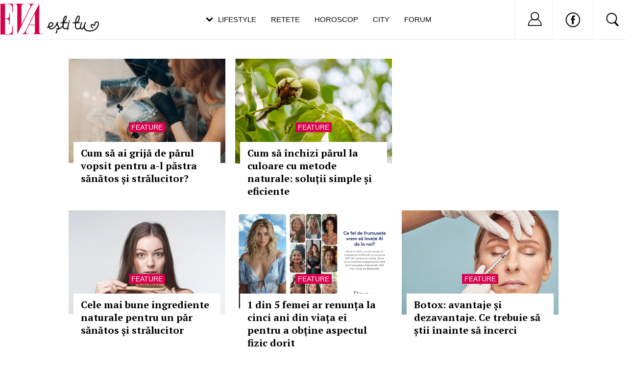

--- FILE ---
content_type: text/html; charset=UTF-8
request_url: https://www.eva.ro/frumusete/feature/
body_size: 22107
content:
<!DOCTYPE html PUBLIC "-//W3C//DTD XHTML 1.0 Transitional//EN" "http://www.w3.org/TR/xhtml1/DTD/xhtml1-transitional.dtd">
<html xmlns="http://www.w3.org/1999/xhtml">
<head>
<script async src="https://pagead2.googlesyndication.com/pagead/js/adsbygoogle.js?client=ca-pub-5523198311232654" crossorigin="anonymous"></script>
<link rel="manifest" href="/include/push/manifest.json">
<meta http-equiv="Content-Type" content="text/html; charset=utf-8" />
<title>Feature - Eva.ro</title>
<meta name="description" content="Feature, Cum să ai grijă de părul vopsit pentru a-l păstra sănătos și strălucitor?, Cum să închizi părul la culoare cu metode naturale: soluții simple și eficiente, Cele mai bune ingrediente naturale pentru un păr sănătos și strălucitor">
<meta name="viewport" content="width=device-width, initial-scale=1.0">
<link rel="SHORTCUT ICON" href="/favicon.ico">
<link rel="alternate" type="application/rss+xml" title="" href="https://www.eva.ro/rss.xml" />

<script type="text/javascript">

CFG = new Object;
CFG.include_base_url    = 'https://static.eva.ro/include-v.664ef7cbd3726';
CFG.img_base_url        = 'https://static.eva.ro/img';
CFG.base_url            = 'https://www.eva.ro';
CFG.club_base_url       = 'https://www.eva.ro/club';

</script>





<link rel="stylesheet" href="https://static.eva.ro/include-v.664ef7cbd3726/sifr.css">
<link rel="stylesheet" href="https://static.eva.ro/include-v.664ef7cbd3726/cauta.css">
<link rel="stylesheet" href="https://static.eva.ro/include-v.664ef7cbd3726/ouibounce/ouibounce.css">
<link rel="stylesheet" href="https://static.eva.ro/include-v.664ef7cbd3726/styles.css?247">
<link rel="stylesheet" href="https://static.eva.ro/include-v.664ef7cbd3726/styles_v3.css?3012">
<link rel="stylesheet" href="https://static.eva.ro/include-v.664ef7cbd3726/header.css?293">
<link rel="stylesheet" href="https://static.eva.ro/include-v.664ef7cbd3726/newdesign/styles.css?2">
<link rel="stylesheet" href="https://static.eva.ro/include-v.664ef7cbd3726/styles_v2016.css">
<link rel="stylesheet" href="https://static.eva.ro/include-v.664ef7cbd3726/styles_v2016.css?3">
<link rel="stylesheet" href="https://static.eva.ro/include-v.664ef7cbd3726/cauta.css?v=100">
<!--[if IE 9]>
<link rel="stylesheet" href="https://static.eva.ro/include-v.664ef7cbd3726/ie9.css">
<![endif]-->



<style>
#header .ul-menu li {padding:6px 3px 0px;}
</style>


<script src="https://static.eva.ro/include-v.664ef7cbd3726/cookies.js" type="text/javascript"></script>
<script src="https://ajax.googleapis.com/ajax/libs/prototype/1.7.3.0/prototype.js" type="text/javascript"></script>
<script src="https://static.eva.ro/include-v.664ef7cbd3726/utils.js?6057" type="text/javascript"></script>
<script src="https://ajax.googleapis.com/ajax/libs/scriptaculous/1.9.0/scriptaculous.js" type="text/javascript"></script>
<script src="https://static.eva.ro/include-v.664ef7cbd3726/ouibounce/ouibounce.js" type="text/javascript"></script>
<script src="https://static.eva.ro/include-v.664ef7cbd3726/control.modal.js" type="text/javascript"></script>
<script src="https://static.eva.ro/include-v.664ef7cbd3726/common.js" type="text/javascript"></script>
<script src="https://static.eva.ro/include-v.664ef7cbd3726/sifr.js" type="text/javascript"></script>
<script src="https://static.eva.ro/include-v.664ef7cbd3726/functions.js" type="text/javascript"></script>
<script src="https://static.eva.ro/include-v.664ef7cbd3726/jquery/jquery-1.11.1.min.js" type="text/javascript"></script>


<script language="javascript">
var jQuery = jQuery.noConflict(true);
</script>


<!--script src="//cdn.orangeclickmedia.com/tech/eva.ro/ocm.js" async="async"></script-->


<script> !(function () { window.googletag = window.googletag || {}; window.vmpbjs = window.vmpbjs || {}; window.vpb = window.vpb || {}; vpb.cmd = vpb.cmd || []; vpb.st=Date.now();  vpb.fastLoad = true; googletag.cmd = googletag.cmd || []; vmpbjs.cmd = vmpbjs.cmd || []; var cmds = []; try{ cmds = googletag.cmd.slice(0); googletag.cmd.length = 0; }catch(e){} var ready = false; function exec(cb) { return cb.call(googletag); } var overriden = false; googletag.cmd.push(function () { overriden = true; googletag.cmd.unshift = function (cb) { if (ready) { return exec(cb); } cmds.unshift(cb); if (cb._startgpt) { ready = true; for (var k = 0; k < cmds.length; k++) { exec(cmds[k]); } } }; googletag.cmd.push = function (cb) { if (ready) { return exec(cb); } cmds.push(cb); }; }); if(!overriden){ googletag.cmd.push = function (cb) { cmds.push(cb); }; googletag.cmd.unshift = function (cb) { cmds.unshift(cb); if (cb._startgpt) { ready = true; if (googletag.apiReady) { cmds.forEach(function (cb) { googletag.cmd.push(cb); }); } else { googletag.cmd = cmds; } } }; } var dayMs = 36e5, cb = parseInt(Date.now() / dayMs), vpbSrc = '//player.bidmatic.io/prebidlink/' + cb + '/wrapper_hb_778456_23122.js', pbSrc = vpbSrc.replace('wrapper_hb', 'hb'), gptSrc = '//securepubads.g.doubleclick.net/tag/js/gpt.js', c = document.head || document.body || document.documentElement; function loadScript(src, cb) { var s = document.createElement('script'); s.src = src; s.defer=false; c.appendChild(s); s.onload = cb; s.onerror = function(){ var fn = function(){}; fn._startgpt = true; googletag.cmd.unshift(fn); }; return s; } loadScript(pbSrc); loadScript(gptSrc); loadScript(vpbSrc); })() </script>




<script language="javascript" src="https://static.eva.ro/include-v.664ef7cbd3726/push/push.js" type="text/javascript"></script>


<meta name="cXenseParse:pageclass" property="cXenseParse:pageclass" content="frontpage" />
<meta name="cXenseParse:url" property="cXenseParse:url" content="https://www.eva.ro/frumusete/feature/" />

<meta property="og:image" content="https://static.eva.ro/img/facebook_thumb.jpg" />

<!--[if IE 9]>
<meta name="application-name" content="Eva" />
<meta name="msapplication-task" content="name=Horoscop;action-uri=https://astromax.eva.ro/?utm_campaign=ie9_features&utm_source=browser&utm_medium=taskbar_pin;icon-uri=/favicon.ico" />
<meta name="msapplication-task" content="name=Retete;action-uri=https://www.retete-gustoase.ro?utm_campaign=ie9_features&utm_source=browser&utm_medium=taskbar_pin;icon-uri=/favicon.ico" />
<meta name="msapplication-task" content="name=Reduceri;action-uri=https://city.eva.ro?utm_campaign=ie9_features&utm_source=browser&utm_medium=taskbar_pin;icon-uri=/favicon.ico" />
<![endif]-->

<script language="">
  dataLayer = [];
</script>
<meta name="viewport" content="width=device-width, initial-scale=1.0">
<script async src="https://securepubads.g.doubleclick.net/tag/js/gpt.js"></script>
<script>
window.googletag = window.googletag || {};
googletag.cmd = googletag.cmd || [];
googletag.cmd.push(function() {
googletag.pubads().collapseEmptyDivs(true);
googletag.pubads().setCentering(true);
googletag.pubads().enableSingleRequest();
googletag.pubads().setTargeting('platform', ['www']).setTargeting('channel', ['feminin/nochannel']);
googletag.enableServices();
});
</script>
</head>
<body class="not4bbtext">

<!-- Google Tag Manager -->

<noscript><iframe src="//www.googletagmanager.com/ns.html?id=GTM-PLSZXS" height="0" width="0" style="display:none;visibility:hidden"></iframe></noscript>
<script>(function(w,d,s,l,i){w[l]=w[l]||[];w[l].push({'gtm.start':new Date().getTime(),event:'gtm.js'});var f=d.getElementsByTagName(s)[0],j=d.createElement(s),dl=l!='dataLayer'?'&l='+l:'';j.async=true;j.src='//www.googletagmanager.com/gtm.js?id='+i+dl;f.parentNode.insertBefore(j,f);})(window,document,'script','dataLayer','GTM-PLSZXS');</script>

<!-- End Google Tag Manager --><div id="galleria-content"></div>



<div id="branding">
	    <div id="maincontainer" class="v2016">
						<div id="ad_container">
                                <div id="billboard" class="billboard"><!-- site:eva, channel:feminin/nochannel, slot:billboard -->
<!-- site:eva, channel:feminin/nochannel, slot:billboard -->
<!-- site:eva, channel:feminin/nochannel, slot:billboard -->
</div>
                				<div id="top_banner" class="top_banner"><!-- site:eva, channel:feminin/nochannel, slot:top -->
<div id="div-gpt-ad-d4a4d3b618224bfb9e93df625a884f2b" style="width:970px;display:block;margin:0 auto;">
<script type="text/javascript">
googletag.cmd.push(function() { googletag.defineSlot('/98262835/DFP_Display/Eva_Top', [970, 250], 'div-gpt-ad-d4a4d3b618224bfb9e93df625a884f2b').addService(googletag.pubads()); // eva, feminin/nochannel, top
});
googletag.cmd.push(function() { googletag.display('div-gpt-ad-d4a4d3b618224bfb9e93df625a884f2b'); });
</script>
</div>
</div>
            </div>
			
            <div id="container" class="clearfix">
               
 <div id="breadcrumbs">
	<a href="https://www.eva.ro" title="Home">Home</a>
					<small>&gt;</small> <a href="/frumusete/" title="Frumuseţe">Frumuseţe</a>
   						<small>&gt;</small> <a href="/frumusete/feature/" title="Feature">Feature</a>
   							<small>&gt;</small> Arhiva
   	    	</div>
            <div id="left">
                <div class="content clearfix">
                    <!--<h1 class="big_title"> Feature </h1>-->


<div class="list_articles_col">
<div class="articles archive">
        <div class="news_item_large">
		    <div class="image"><a href="/frumusete/feature/cum-sa-ai-grija-de-parul-vopsit-pentru-a-l-pastra-sanatos-si-stralucitor-articol-429431.html" rel="article:regular:429431"><img title="" alt="" src="https://static.eva.ro/img/auto_resized/db/article/429/431/305035l-640x0-n-405d8ae9.jpg?" /></a></div>
		<div class="block">
	    <div class="channel"><a href="#">Feature</a></div>
	    <div class="news_content"><h2><a href="/frumusete/feature/cum-sa-ai-grija-de-parul-vopsit-pentru-a-l-pastra-sanatos-si-stralucitor-articol-429431.html" title="Cum să ai grijă de părul vopsit pentru a-l păstra sănătos și strălucitor?" rel="article:regular:429431">Cum să ai grijă de părul vopsit pentru a-l păstra sănătos și strălucitor?</a></h2></div>
	</div>

    </div>
                <div class="news_item_large">
		    <div class="image"><a href="/frumusete/feature/cum-sa-inchizi-parul-la-culoare-cu-metode-naturale-solutii-simple-si-eficiente-articol-429041.html" rel="article:regular:429041"><img title="" alt="" src="https://static.eva.ro/img/auto_resized/db/article/429/041/153352l-640x0-n-d83790f0.jpg?" /></a></div>
		<div class="block">
	    <div class="channel"><a href="#">Feature</a></div>
	    <div class="news_content"><h2><a href="/frumusete/feature/cum-sa-inchizi-parul-la-culoare-cu-metode-naturale-solutii-simple-si-eficiente-articol-429041.html" title="Cum să închizi părul la culoare cu metode naturale: soluții simple și eficiente" rel="article:regular:429041">Cum să închizi părul la culoare cu metode naturale: soluții simple și eficiente</a></h2></div>
	</div>

    </div>
    <div class="news_item_large"><!-- site:eva, channel:feminin/nochannel, slot:index_section_3 -->
<div id="div-gpt-ad-d5fa20fb3fc62ef8a7c12596c408cc95" style="width:300px;display:block;margin:0 auto;">
<script type="text/javascript">
googletag.cmd.push(function() { googletag.defineSlot('/98262835/DFP_Display/Eva_Index3', [300, 250], 'div-gpt-ad-d5fa20fb3fc62ef8a7c12596c408cc95').addService(googletag.pubads()); // eva, feminin/nochannel, index_section_3
});
googletag.cmd.push(function() { googletag.display('div-gpt-ad-d5fa20fb3fc62ef8a7c12596c408cc95'); });
</script>
</div>
</div>            <div class="news_item_large">
		    <div class="image"><a href="/frumusete/feature/cele-mai-bune-ingrediente-naturale-pentru-un-par-sanatos-si-stralucitor-articol-427101.html" rel="article:regular:427101"><img title="" alt="" src="https://static.eva.ro/img/auto_resized/db/article/427/101/576107l-640x0-n-ff3fee9f.jpg?" /></a></div>
		<div class="block">
	    <div class="channel"><a href="#">Feature</a></div>
	    <div class="news_content"><h2><a href="/frumusete/feature/cele-mai-bune-ingrediente-naturale-pentru-un-par-sanatos-si-stralucitor-articol-427101.html" title="Cele mai bune ingrediente naturale pentru un păr sănătos și strălucitor" rel="article:regular:427101">Cele mai bune ingrediente naturale pentru un păr sănătos și strălucitor</a></h2></div>
	</div>

    </div>
                <div class="news_item_large">
		    <div class="image"><a href="/frumusete/feature/1-din-5-femei-ar-renunta-la-cinci-ani-din-viata-ei-pentru-a-obtine-aspectul-fizic-dorit-articol-402747.html" rel="article:regular:402747"><img title="" alt="" src="https://static.eva.ro/img/auto_resized/db/article/402/747/400733l-640x0-n-90032483.png?" /></a></div>
		<div class="block">
	    <div class="channel"><a href="#">Feature</a></div>
	    <div class="news_content"><h2><a href="/frumusete/feature/1-din-5-femei-ar-renunta-la-cinci-ani-din-viata-ei-pentru-a-obtine-aspectul-fizic-dorit-articol-402747.html" title="1 din 5 femei ar renunța la cinci ani din viața ei pentru a obține aspectul fizic dorit" rel="article:regular:402747">1 din 5 femei ar renunța la cinci ani din viața ei pentru a obține aspectul fizic dorit</a></h2></div>
	</div>

    </div>
                <div class="news_item_large">
		    <div class="image"><a href="/frumusete/feature/botox-avantaje-si-dezavantaje-ce-trebuie-sa-stii-inainte-sa-incerci-articol-371175.html" rel="article:regular:371175"><img title="" alt="" src="https://static.eva.ro/img/auto_resized/db/article/371/175/347578l-640x0-n-edcb16d7.jpg?" /></a></div>
		<div class="block">
	    <div class="channel"><a href="#">Feature</a></div>
	    <div class="news_content"><h2><a href="/frumusete/feature/botox-avantaje-si-dezavantaje-ce-trebuie-sa-stii-inainte-sa-incerci-articol-371175.html" title="Botox: avantaje și dezavantaje. Ce trebuie să știi înainte să încerci" rel="article:regular:371175">Botox: avantaje și dezavantaje. Ce trebuie să știi înainte să încerci</a></h2></div>
	</div>

    </div>
                <div class="news_item_large">
		    <div class="image"><a href="/frumusete/feature/top-produse-preferate-de-barbati-in-acest-sezon-iata-cele-mai-cautate-produse-articol-337379.html" rel="article:regular:337379"><img title="" alt="" src="https://static.eva.ro/img/auto_resized/db/article/337/379/299956l-640x0-n-3b32603d.jpg?" /></a></div>
		<div class="block">
	    <div class="channel"><a href="#">Feature</a></div>
	    <div class="news_content"><h2><a href="/frumusete/feature/top-produse-preferate-de-barbati-in-acest-sezon-iata-cele-mai-cautate-produse-articol-337379.html" title="Top produse preferate de bărbați în acest sezon: iată cele mai căutate produse" rel="article:regular:337379">Top produse preferate de bărbați în acest sezon: iată cele mai căutate produse</a></h2></div>
	</div>

    </div>
                <div class="news_item_large">
		    <div class="image"><a href="/frumusete/feature/tehnologia-moderna-intalneste-tratamentele-de-infrumusetare-notino-prezinta-colectia-notino-beauty-electro-articol-303003.html" rel="article:regular:303003"><img title="" alt="" src="https://static.eva.ro/img/auto_resized/db/article/303/003/610869l-640x0-n-ef8bd524.jpg?" /></a></div>
		<div class="block">
	    <div class="channel"><a href="#">Feature</a></div>
	    <div class="news_content"><h2><a href="/frumusete/feature/tehnologia-moderna-intalneste-tratamentele-de-infrumusetare-notino-prezinta-colectia-notino-beauty-electro-articol-303003.html" title="Tehnologia modernă întâlnește tratamentele de înfrumusețare: Notino prezintă colecția Notino Beauty Electro" rel="article:regular:303003">Tehnologia modernă întâlnește tratamentele de înfrumusețare: Notino prezintă colecția Notino Beauty Electro</a></h2></div>
	</div>

    </div>
                <div class="news_item_large">
		    <div class="image"><a href="/frumusete/feature/cameron-diaz-spune-ca-nu-ii-mai-pasa-cum-arata-de-cand-a-renuntat-la-actorie-nu-ma-spal-niciodata-pe-fata-articol-283221.html" rel="article:regular:283221"><img title="" alt="" src="https://static.eva.ro/img/auto_resized/db/article/283/221/975334l-640x0-n-c52b5de5.jpg?" /></a></div>
		<div class="block">
	    <div class="channel"><a href="#">Feature</a></div>
	    <div class="news_content"><h2><a href="/frumusete/feature/cameron-diaz-spune-ca-nu-ii-mai-pasa-cum-arata-de-cand-a-renuntat-la-actorie-nu-ma-spal-niciodata-pe-fata-articol-283221.html" title="Cameron Diaz spune că nu îi mai pasă cum arată, de când a renunțat la actorie: „Nu mă spăl niciodată pe față”" rel="article:regular:283221">Cameron Diaz spune că nu îi mai pasă cum arată, de când a renunțat la actorie: „Nu mă spăl niciodată pe față”</a></h2></div>
	</div>

    </div>
                <div class="news_item_large">
		    <div class="image"><a href="/frumusete/feature/cele-mai-iubite-parfumuri-de-toamna-care-te-vor-binedispune-zi-de-zi-in-acest-sezon-articol-267871.html" rel="article:regular:267871"><img title="" alt="" src="https://static.eva.ro/img/auto_resized/db/article/267/871/609406l-640x0-n-0e73d786.jpg?" /></a></div>
		<div class="block">
	    <div class="channel"><a href="#">Feature</a></div>
	    <div class="news_content"><h2><a href="/frumusete/feature/cele-mai-iubite-parfumuri-de-toamna-care-te-vor-binedispune-zi-de-zi-in-acest-sezon-articol-267871.html" title="Cele mai iubite parfumuri de toamnă, care te vor binedispune zi de zi în acest sezon" rel="article:regular:267871">Cele mai iubite parfumuri de toamnă, care te vor binedispune zi de zi în acest sezon</a></h2></div>
	</div>

    </div>
                <div class="news_item_large">
		    <div class="image"><a href="/frumusete/feature/ziua-mondiala-a-veganilor-articol-267469.html" rel="article:regular:267469"><img title="" alt="" src="https://static.eva.ro/img/auto_resized/db/article/267/469/399459l-640x0-n-4c3eae96.jpg?" /></a></div>
		<div class="block">
	    <div class="channel"><a href="#">Feature</a></div>
	    <div class="news_content"><h2><a href="/frumusete/feature/ziua-mondiala-a-veganilor-articol-267469.html" title="Ziua Mondială a Veganilor" rel="article:regular:267469">Ziua Mondială a Veganilor</a></h2></div>
	</div>

    </div>
                <div class="news_item_large">
		    <div class="image"><a href="/frumusete/feature/diva-sexy-la-76-de-ani-helen-mirren-a-defilat-la-saptamana-modei-de-la-paris-purtand-un-machiaj-care-a-atras-toate-privirile-articol-263527.html" rel="article:regular:263527"><img title="" alt="" src="https://static.eva.ro/img/auto_resized/db/article/263/527/864352l-640x0-n-6f123e9b.jpg?" /></a></div>
		<div class="block">
	    <div class="channel"><a href="#">Feature</a></div>
	    <div class="news_content"><h2><a href="/frumusete/feature/diva-sexy-la-76-de-ani-helen-mirren-a-defilat-la-saptamana-modei-de-la-paris-purtand-un-machiaj-care-a-atras-toate-privirile-articol-263527.html" title="Divă sexy, la 76 de ani: Helen Mirren a defilat la Săptămâna Modei de la Paris purtând un machiaj care a atras toate privirile" rel="article:regular:263527">Divă sexy, la 76 de ani: Helen Mirren a defilat la Săptămâna Modei de la Paris purtând un machiaj care a atras toate privirile</a></h2></div>
	</div>

    </div>
                <div class="news_item_large">
		    <div class="image"><a href="/frumusete/feature/15-femei-celebre-care-sunt-si-mai-frumoase-dupa-ce-au-devenit-mame-heidi-klum-are-4-copii-articol-263385.html" rel="article:regular:263385"><img title="" alt="" src="https://static.eva.ro/img/auto_resized/db/article/263/385/767081l-640x0-n-025fc1da.jpg?" /></a></div>
		<div class="block">
	    <div class="channel"><a href="#">Feature</a></div>
	    <div class="news_content"><h2><a href="/frumusete/feature/15-femei-celebre-care-sunt-si-mai-frumoase-dupa-ce-au-devenit-mame-heidi-klum-are-4-copii-articol-263385.html" title="15 femei celebre care sunt și mai frumoase după ce au devenit mame. Heidi Klum are 4 copii" rel="article:regular:263385">15 femei celebre care sunt și mai frumoase după ce au devenit mame. Heidi Klum are 4 copii</a></h2></div>
	</div>

    </div>
                <div class="news_item_large">
		    <div class="image"><a href="/frumusete/feature/cum-evolueaza-stilul-vedetelor-de-a-lungul-anilor-18-staruri-de-la-inceputul-carierei-si-pana-in-prezent-articol-262197.html" rel="article:regular:262197"><img title="" alt="" src="https://static.eva.ro/img/auto_resized/db/article/262/197/211180l-640x0-n-85c8c556.jpg?" /></a></div>
		<div class="block">
	    <div class="channel"><a href="#">Feature</a></div>
	    <div class="news_content"><h2><a href="/frumusete/feature/cum-evolueaza-stilul-vedetelor-de-a-lungul-anilor-18-staruri-de-la-inceputul-carierei-si-pana-in-prezent-articol-262197.html" title="Cum evoluează stilul vedetelor de-a lungul anilor? 18 staruri, de la începutul carierei și până în prezent" rel="article:regular:262197">Cum evoluează stilul vedetelor de-a lungul anilor? 18 staruri, de la începutul carierei și până în prezent</a></h2></div>
	</div>

    </div>
                <div class="news_item_large">
		    <div class="image"><a href="/frumusete/feature/rateuri-pe-instagram-35-de-oameni-care-nu-tin-cont-de-logica-atunci-cand-isi-editeaza-fotografiile-articol-255051.html" rel="article:regular:255051"><img title="" alt="" src="https://static.eva.ro/img/auto_resized/db/article/255/051/100718l-640x0-n-0f3e055c.jpg?" /></a></div>
		<div class="block">
	    <div class="channel"><a href="#">Feature</a></div>
	    <div class="news_content"><h2><a href="/frumusete/feature/rateuri-pe-instagram-35-de-oameni-care-nu-tin-cont-de-logica-atunci-cand-isi-editeaza-fotografiile-articol-255051.html" title="Rateuri pe Instagram: 35 de oameni care nu țin cont de logică atunci când își editează fotografiile" rel="article:regular:255051">Rateuri pe Instagram: 35 de oameni care nu țin cont de logică atunci când își editează fotografiile</a></h2></div>
	</div>

    </div>
                <div class="news_item_large">
		    <div class="image"><a href="/frumusete/feature/norvegia-le-interzice-influencerilor-sa-posteze-fotografii-retusate-pe-social-media-fara-un-avertisment-in-prealabil-articol-251733.html" rel="article:regular:251733"><img title="" alt="" src="https://static.eva.ro/img/auto_resized/db/article/251/733/249532l-640x0-n-15c4eaed.jpg?" /></a></div>
		<div class="block">
	    <div class="channel"><a href="#">Feature</a></div>
	    <div class="news_content"><h2><a href="/frumusete/feature/norvegia-le-interzice-influencerilor-sa-posteze-fotografii-retusate-pe-social-media-fara-un-avertisment-in-prealabil-articol-251733.html" title="Norvegia le interzice influencerilor să posteze fotografii retușate pe social media fără un avertisment în prealabil" rel="article:regular:251733">Norvegia le interzice influencerilor să posteze fotografii retușate pe social media fără un avertisment în prealabil</a></h2></div>
	</div>

    </div>
                <div class="news_item_large">
		    <div class="image"><a href="/frumusete/feature/15-vedete-care-si-au-schimbat-radical-imaginea-de-a-lungul-anilor-articol-251349.html" rel="article:regular:251349"><img title="" alt="" src="https://static.eva.ro/img/auto_resized/db/article/251/349/507363l-640x0-n-1afcbb34.jpg?" /></a></div>
		<div class="block">
	    <div class="channel"><a href="#">Feature</a></div>
	    <div class="news_content"><h2><a href="/frumusete/feature/15-vedete-care-si-au-schimbat-radical-imaginea-de-a-lungul-anilor-articol-251349.html" title="15 vedete care și-au schimbat radical imaginea de-a lungul anilor" rel="article:regular:251349">15 vedete care și-au schimbat radical imaginea de-a lungul anilor</a></h2></div>
	</div>

    </div>
                <div class="news_item_large">
		    <div class="image"><a href="/frumusete/feature/14-barbati-celebri-care-se-machiaza-johnny-depp-isi-contureaza-ochii-cu-creion-dermatograf-articol-248509.html" rel="article:regular:248509"><img title="" alt="" src="https://static.eva.ro/img/auto_resized/db/article/248/509/873590l-640x0-n-7924d11b.jpg?" /></a></div>
		<div class="block">
	    <div class="channel"><a href="#">Feature</a></div>
	    <div class="news_content"><h2><a href="/frumusete/feature/14-barbati-celebri-care-se-machiaza-johnny-depp-isi-contureaza-ochii-cu-creion-dermatograf-articol-248509.html" title="14 bărbați celebri care se machiază. Johnny Depp își conturează ochii cu creion dermatograf" rel="article:regular:248509">14 bărbați celebri care se machiază. Johnny Depp își conturează ochii cu creion dermatograf</a></h2></div>
	</div>

    </div>
                <div class="news_item_large">
		    <div class="image"><a href="/frumusete/feature/de-ce-femeile-par-sa-imbatraneasca-mai-repede-decat-barbatii-articol-247441.html" rel="article:regular:247441"><img title="" alt="" src="https://static.eva.ro/img/auto_resized/db/article/247/441/995771l-640x0-n-c3f79bc9.jpg?" /></a></div>
		<div class="block">
	    <div class="channel"><a href="#">Feature</a></div>
	    <div class="news_content"><h2><a href="/frumusete/feature/de-ce-femeile-par-sa-imbatraneasca-mai-repede-decat-barbatii-articol-247441.html" title="De ce femeile par să îmbătrânească mai repede decât bărbații" rel="article:regular:247441">De ce femeile par să îmbătrânească mai repede decât bărbații</a></h2></div>
	</div>

    </div>
                <div class="news_item_large">
		    <div class="image"><a href="/frumusete/feature/postarea-virala-a-unei-esteticiene-care-si-a-accentuat-mustata-cu-rimel-parul-facial-este-normal-articol-244847.html" rel="article:regular:244847"><img title="" alt="" src="https://static.eva.ro/img/auto_resized/db/article/244/847/866165l-640x0-n-6533633f.jpg?" /></a></div>
		<div class="block">
	    <div class="channel"><a href="#">Feature</a></div>
	    <div class="news_content"><h2><a href="/frumusete/feature/postarea-virala-a-unei-esteticiene-care-si-a-accentuat-mustata-cu-rimel-parul-facial-este-normal-articol-244847.html" title="Postarea virală a unei esteticiene care și-a accentuat mustața cu rimel: „Părul facial este normal!”" rel="article:regular:244847">Postarea virală a unei esteticiene care și-a accentuat mustața cu rimel: „Părul facial este normal!”</a></h2></div>
	</div>

    </div>
                <div class="news_item_large">
		    <div class="image"><a href="/frumusete/feature/cele-mai-bune-parfumuri-florale-pentru-primavara-si-vara-2021-articol-239965.html" rel="article:regular:239965"><img title="" alt="" src="https://static.eva.ro/img/auto_resized/db/article/239/965/112873l-640x0-n-38b3cd60.jpg?" /></a></div>
		<div class="block">
	    <div class="channel"><a href="#">Feature</a></div>
	    <div class="news_content"><h2><a href="/frumusete/feature/cele-mai-bune-parfumuri-florale-pentru-primavara-si-vara-2021-articol-239965.html" title="Cele mai bune parfumuri florale pentru primăvara și vara 2021" rel="article:regular:239965">Cele mai bune parfumuri florale pentru primăvara și vara 2021</a></h2></div>
	</div>

    </div>
            
</div>

        <div class="page_list">	<div id="pageListNavigation"><span class="page">Pagina:</span><a href="#" class="container-navigation-trigger" onclick="return false;" style="display:none;" id="containerTriggerpageListNavigation1">1..</a><div id="containerTargetpageListNavigation1" class="container-navigation-target" style="float:left;"><span class="current">1</span><a title="Feature - pagina  2" href="http://www.eva.ro/frumusete/feature/?pstart=2">2</a><a title="Feature - pagina  3" href="http://www.eva.ro/frumusete/feature/?pstart=3">3</a><a title="Feature - pagina  4" href="http://www.eva.ro/frumusete/feature/?pstart=4">4</a><a title="Feature - pagina  5" href="http://www.eva.ro/frumusete/feature/?pstart=5">5</a><a title="Feature - pagina  6" href="http://www.eva.ro/frumusete/feature/?pstart=6">6</a><a title="Feature - pagina  7" href="http://www.eva.ro/frumusete/feature/?pstart=7">7</a><a title="Feature - pagina  8" href="http://www.eva.ro/frumusete/feature/?pstart=8">8</a><a title="Feature - pagina  9" href="http://www.eva.ro/frumusete/feature/?pstart=9">9</a></div><a href="#" class="container-navigation-trigger" onclick="return false;" id="containerTriggerpageListNavigation10">10..</a><div class="container-navigation-target" style="display:none; float:left;" id="containerTargetpageListNavigation10"><a title="Feature - pagina  10" href="http://www.eva.ro/frumusete/feature/?pstart=10">10</a><a title="Feature - pagina  11" href="http://www.eva.ro/frumusete/feature/?pstart=11">11</a><a title="Feature - pagina  12" href="http://www.eva.ro/frumusete/feature/?pstart=12">12</a><a title="Feature - pagina  13" href="http://www.eva.ro/frumusete/feature/?pstart=13">13</a><a title="Feature - pagina  14" href="http://www.eva.ro/frumusete/feature/?pstart=14">14</a><a title="Feature - pagina  15" href="http://www.eva.ro/frumusete/feature/?pstart=15">15</a><a title="Feature - pagina  16" href="http://www.eva.ro/frumusete/feature/?pstart=16">16</a><a title="Feature - pagina  17" href="http://www.eva.ro/frumusete/feature/?pstart=17">17</a><a title="Feature - pagina  18" href="http://www.eva.ro/frumusete/feature/?pstart=18">18</a><a title="Feature - pagina  19" href="http://www.eva.ro/frumusete/feature/?pstart=19">19</a></div><a href="#" class="container-navigation-trigger" onclick="return false;" id="containerTriggerpageListNavigation20">20..</a><div class="container-navigation-target" style="display:none; float:left;" id="containerTargetpageListNavigation20"><a title="Feature - pagina  20" href="http://www.eva.ro/frumusete/feature/?pstart=20">20</a><a title="Feature - pagina  21" href="http://www.eva.ro/frumusete/feature/?pstart=21">21</a></div><a title="Feature - pagina  2" href="http://www.eva.ro/frumusete/feature/?pstart=2" class="pagenav2_go_next"></a><a title="Feature - pagina  21" href="http://www.eva.ro/frumusete/feature/?pstart=21" class="pagenav2_go_last"></a></div>
            <script type="text/javascript">
            Event.observe(document, 'dom:loaded', function() {
            $$('#pageListNavigation .container-navigation-trigger').each(function (item) {
                item.observe('click', function(event) {
                    event.stop();
                    targetEl = item.id.replace('containerTriggerpageListNavigation', 'containerTargetpageListNavigation');
                    $$('#pageListNavigation .container-navigation-target').invoke('hide');
                    $$('#pageListNavigation .container-navigation-trigger').invoke('hide');
                    $(targetEl).show();
                    $$('#pageListNavigation .container-navigation-trigger').each(function(elem) {
                            if(elem.id != item.id) {
                                $(elem).show();
                            }
                    });

                });
            });
        });
        </script></div>
</div>
               </div>
            </div>
                            <div id="right">
                    <div class="box box_club_eva " id="myprofile">
    <div class="box_header">
        <h2><a href="https://www.eva.ro/club" title="Club Eva">Club Eva</a></h2>
                     <img src="https://static.eva.ro/img/alaturi_de_prietene.png" width="129" height="23" />
          	</div>
    <div class="club_activity">
        <ul class="nav" id="tab_up">
            <li class="forum" id="forum"><a href="#" onclick="return false;"><span>Live pe forum</span></a></li>
            <li class="club" id="club" style="float:right"><a href="https://www.eva.ro/club/account/login.php?&back=https%3A%2F%2Fwww.eva.ro%2Ffrumusete%2Ffeature%2F"><span>Intra in club</span></a></li>
        </ul>
        <div id="holder_container_up" class="activity_container" style="display:none;"></div>
     </div>
</div>

<div id="sfaturi_container" style="display:none"></div>
<div id="forum_container" style="display:none"></div>

<script language="javascript">


jQuery( document ).ready(function() {
    jQuery("#tab_up li").click(function(event){
        var id = jQuery(this).attr("id");
        var openClassName = 'nav '+ 'selected_'+id;
        if (jQuery("#tab_up").hasClass(openClassName)) {
            jQuery('#holder_container_up').hide();
            jQuery("#tab_up").attr("class", "nav");
 
        } else {
            jQuery("#tab_up").attr("class", openClassName);
            jQuery('#holder_container_up').show();
            showLoader("#holder_container_up"); 
            jQuery.ajax({url: "/service_get.php", 
                data:{
                    'action':id
                }, 
                success: function(result){
                    jQuery("#holder_container_up").html(result);
                }
            });
        }
    });
});

function showLoader(container)
{
    jQuery(container).html("<div style=\"width:264px; height:236px\"><div style='position:relative'><img src='"+CFG.img_base_url+"/loader.gif' style='position:absolute;top:102px; left:116px;'></div></div>");
}




</script>







<div id="boxListRight" class="box-list-container"><div class="box box_news_right_dinamic"><!-- box box_news_right_dinamic -->
<!-- end box box_news_right_dinamic -->
</div><div class="box banner_right"><!-- box banner_right -->
<div class="banner_300x250">
    <!-- site:eva, channel:feminin/frumusete, slot:box -->
<!-- site:eva, channel:feminin/nochannel, slot:box -->

</div><!-- end box banner_right -->
</div><div class="box box_news_right_dinamic"><!-- box box_news_right_dinamic -->
<!-- end box box_news_right_dinamic -->
</div><div class="box box_news_right_dinamic"><!-- box box_news_right_dinamic -->
<div class="news_item_small">
    <div class="image">
       <a href="/moda/moda-de-la-a-la-z/modivo-tendintele-iernii-in-toata-splendoarea-lor-articol-431023.html"><img alt=""  title=""  width="300" height="195" src="https://static.eva.ro/img/auto_resized/db/article/431/023/549539l-300x195-b-2b30082a.jpg?"></a>

    </div>
   <div class="block">
        <h3><a href="/moda/moda-de-la-a-la-z/modivo-tendintele-iernii-in-toata-splendoarea-lor-articol-431023.html">MODIVO: Tendințele iernii în toată splendoarea lor</a></h3>
    </div>
</div>
<!-- end box box_news_right_dinamic -->
</div><div class="box box_news_right_dinamic"><!-- box box_news_right_dinamic -->
<!-- end box box_news_right_dinamic -->
</div><div class="box box_news_right_dinamic"><!-- box box_news_right_dinamic -->
<div class="news_item_small">
    <div class="image">
       <a href="/dietafitness/nutritie/cum-sa-gatesti-fasolea-ca-sa-eviti-balonarea-greselile-frecvente-si-solutiile-care-chiar-functioneaza-articol-431011.html"><img alt=""  title=""  width="300" height="195" src="https://static.eva.ro/img/auto_resized/db/article/431/011/204454l-300x195-b-572e9e77.jpg?"></a>

    </div>
   <div class="block">
        <h3><a href="/dietafitness/nutritie/cum-sa-gatesti-fasolea-ca-sa-eviti-balonarea-greselile-frecvente-si-solutiile-care-chiar-functioneaza-articol-431011.html">Cum să gătești fasolea ca să eviți balonarea. Greșelile frecvente și soluțiile care chiar funcționează</a></h3>
    </div>
</div>
<!-- end box box_news_right_dinamic -->
</div><div class="box box_news_right_dinamic"><!-- box box_news_right_dinamic -->
<!-- end box box_news_right_dinamic -->
</div><div class="box box_adsense_300_250"><!-- box box_adsense_300_250 -->
<div style="min-width:300px; min-height:250px;">
<!-- site:eva, channel:feminin/nochannel, slot:box_adsense_300_250 -->

</div><!-- end box box_adsense_300_250 -->
</div><div class="box box_news_right_dinamic"><!-- box box_news_right_dinamic -->
<div class="news_item_small">
    <div class="image">
       <a href="/divertisment/vedete/demi-moore-arata-mai-bine-ca-niciodata-la-63-de-ani-toata-lumea-vorbeste-despre-noul-ei-look-articol-430993.html"><img alt=""  title=""  width="300" height="195" src="https://static.eva.ro/img/auto_resized/db/article/430/993/115830l-300x195-b-087acee7.jpg?"></a>

    </div>
   <div class="block">
        <h3><a href="/divertisment/vedete/demi-moore-arata-mai-bine-ca-niciodata-la-63-de-ani-toata-lumea-vorbeste-despre-noul-ei-look-articol-430993.html">Demi Moore arată mai bine ca niciodată la 63 de ani. Toată lumea vorbește despre noul ei look</a></h3>
    </div>
</div>
<!-- end box box_news_right_dinamic -->
</div><div class="box banner_right_300_150"><!-- box banner_right_300_150 -->
<div class="banner_300x150">
<!-- site:eva, channel:feminin/frumusete, slot:box300x150 -->

</div><!-- end box banner_right_300_150 -->
</div><div class="box box_news_right_dinamic"><!-- box box_news_right_dinamic -->
<!-- end box box_news_right_dinamic -->
</div><div class="box box_news_right_dinamic"><!-- box box_news_right_dinamic -->
<div class="news_item_small">
    <div class="image">
       <a href="/casa-si-familie/acasa/top-10-al-celor-mai-frecvente-greseli-pe-care-le-faci-cand-gatesti-articol-430955.html"><img alt=""  title=""  width="300" height="195" src="https://static.eva.ro/img/auto_resized/db/article/430/955/539840l-300x195-b-fda86ee4.jpg?"></a>

    </div>
   <div class="block">
        <h3><a href="/casa-si-familie/acasa/top-10-al-celor-mai-frecvente-greseli-pe-care-le-faci-cand-gatesti-articol-430955.html">TOP 10 al celor mai frecvente greșeli pe care le faci când gătești</a></h3>
    </div>
</div>
<!-- end box box_news_right_dinamic -->
</div><div class="box box_news_right_dinamic"><!-- box box_news_right_dinamic -->
<!-- end box box_news_right_dinamic -->
</div><div class="box box_facebook"><!-- box box_facebook -->
<div>
<iframe src="https://www.facebook.com/plugins/likebox.php?id=263597980340&width=300&height=287&stream=false&header=true&connections=10" scrolling="no" frameborder="0" style="border:none; overflow:hidden; width:300px; height:215px;" allowTransparency="true"></iframe> 
</div><!-- end box box_facebook -->
</div><div class="box box_news_right_dinamic"><!-- box box_news_right_dinamic -->
<div class="news_item_small">
    <div class="image">
       <a href="/sanatate/medicina-alternativa/de-ce-apar-crapaturile-mainilor-iarna-si-cum-le-poti-preveni-eficient-articol-430921.html"><img alt=""  title=""  width="300" height="195" src="https://static.eva.ro/img/auto_resized/db/article/430/921/339577l-300x195-b-13418f12.jpg?"></a>

    </div>
   <div class="block">
        <h3><a href="/sanatate/medicina-alternativa/de-ce-apar-crapaturile-mainilor-iarna-si-cum-le-poti-preveni-eficient-articol-430921.html">De ce apar crăpăturile mâinilor iarna și cum le poți preveni eficient</a></h3>
    </div>
</div>
<!-- end box box_news_right_dinamic -->
</div><div class="box box_news_right_dinamic"><!-- box box_news_right_dinamic -->
<!-- end box box_news_right_dinamic -->
</div><div class="box box_news_right_dinamic"><!-- box box_news_right_dinamic -->
<div class="news_item_small">
    <div class="image">
       <a href="/horoscop/astrologie/horoscop-balanta-2026-relatii-frumusete-si-armonie-articol-430731.html"><img alt=""  title=""  width="300" height="195" src="https://static.eva.ro/img/auto_resized/db/article/430/731/236375l-300x195-b-16af7396.jpg?"></a>

    </div>
   <div class="block">
        <h3><a href="/horoscop/astrologie/horoscop-balanta-2026-relatii-frumusete-si-armonie-articol-430731.html">Horoscop Balanță 2026: Relații, frumusețe și armonie</a></h3>
    </div>
</div>
<!-- end box box_news_right_dinamic -->
</div><div class="box bannerdfp1_right"><!-- box bannerdfp1_right -->
<div class="banner_300x250">
    <!-- site:eva, channel:feminin/nochannel, slot:Eva_www_InList1 -->

</div><!-- end box bannerdfp1_right -->
</div><div class="box box_news_right_dinamic"><!-- box box_news_right_dinamic -->
<!-- end box box_news_right_dinamic -->
</div><div class="box box_news_right_dinamic"><!-- box box_news_right_dinamic -->
<div class="news_item_small">
    <div class="image">
       <a href="/sanatate/medicina-generala/ecografia-cardiaca-doppler-ce-este-cand-se-recomanda-si-ce-informatii-ofera-articol-430877.html"><img alt=""  title=""  width="300" height="195" src="https://static.eva.ro/img/auto_resized/db/article/430/877/220683l-300x195-b-f8991aa6.jpg?"></a>

    </div>
   <div class="block">
        <h3><a href="/sanatate/medicina-generala/ecografia-cardiaca-doppler-ce-este-cand-se-recomanda-si-ce-informatii-ofera-articol-430877.html">Ecografia cardiacă Doppler: ce este, când se recomandă și ce informații oferă</a></h3>
    </div>
</div>
<!-- end box box_news_right_dinamic -->
</div><div class="box box_news_right_dinamic"><!-- box box_news_right_dinamic -->
<div class="news_item_small">
    <div class="image">
       <a href="/sanatate/medicina-generala/cat-poti-trai-cu-parkinson-ce-influenteaza-speranta-de-viata-si-cum-evolueaza-boala-articol-430867.html"><img alt=""  title=""  width="300" height="195" src="https://static.eva.ro/img/auto_resized/db/article/430/867/259146l-300x195-b-8373293e.jpg?"></a>

    </div>
   <div class="block">
        <h3><a href="/sanatate/medicina-generala/cat-poti-trai-cu-parkinson-ce-influenteaza-speranta-de-viata-si-cum-evolueaza-boala-articol-430867.html">Cât poți trăi cu Parkinson: ce influențează speranța de viață și cum evoluează boala</a></h3>
    </div>
</div>
<!-- end box box_news_right_dinamic -->
</div><div class="box bannerdfp2_right"><!-- box bannerdfp2_right -->
<div class="banner_300x250">
    <!-- site:eva, channel:feminin/nochannel, slot:Eva_www_InList2 -->

</div><!-- end box bannerdfp2_right -->
</div></div>
                </div>
                    </div>

            </div>
    <script src="https://code.jquery.com/jquery-1.11.3.min.js"></script>
    <script>jQuery.noConflict();</script>
<!-- header -->
<div id="header_eva">

	<div class="header_eva_wrapper">

		<div class="logo">
			<a href="https://www.eva.ro" title="Eva"><img src="https://static.eva.ro/img/newdesign/logo_slogan.svg?ts=1231" title="Eva" alt="Eva" /></a>
		</div>

		<div class="nav_menu">
			<ul>
				<li class="dropdown _selected">
					<a href="https://www.eva.ro" class="lifestyle_menu" title="Lifestyle">Lifestyle <span class="btm_line"></span></a>
				</li><!--
				--><li>
					<a href="https://retete.eva.ro/" class=" retete" title="Retete">Retete <span class="btm_line"></span></a>
				</li><!--
				--><li>
					<a href="https://www.eva.ro/horoscop/" class=" horoscop"  title="Horoscop">Horoscop <span class="btm_line"></span></a>
				</li><!--
				--><li>
					<a href="https://city.eva.ro" title="City" class=" city">City <span class="btm_line"></span></a>
				</li><!--
				--><li>
					<a href="https://www.eva.ro/forum/" title="Forum" class=" community">Forum <span class="btm_line"></span></a>
				</li>
			</ul>
		</div>

		<div class="right_menu">
			<ul>
				<li id="profile_container" class="profile_container _open">
				<div class="profile_details">
                                            <a href="https://www.eva.ro/club/account/login.php?&back=https%3A%2F%2Fwww.eva.ro%2Ffrumusete%2Ffeature%2F"><img src="https://static.eva.ro/img/newdesign/ic_user.svg" /></a>
                        <strong class="username">Nu ai cont?</strong>
                        <a href="https://www.eva.ro/club/account/register.php?back=https%3A%2F%2Fwww.eva.ro%2Ffrumusete%2Ffeature%2F">Inregistreaza-te</a>
                        <div class="menu_separator"> | </div>
                        <a class="logout" href="https://www.eva.ro/club/account/login.php?&back=https%3A%2F%2Fwww.eva.ro%2Ffrumusete%2Ffeature%2F">Log in</a>
                    
                </div>
				</li><!--
				--><li class="social_container">
					<a href="https://www.facebook.com/evaromania/" class="inner_container" target="_blank"><img src="https://static.eva.ro/img/newdesign/ic_facebook.svg" /></a>
				</li><!--
				--><li id="search_container" class="search_container _open">
                    <!--<input type="submit" class="btn" value="" />-->
					<div class="search_box">
						<div class="search_box_wrapper">

                                        <form name="frm_search" method="get" action="https://www.eva.ro/cauta/results.php"  class="clearfix">
                <input type="hidden" name="go" value="1">

                <input type="text" name="terms" id="search_box" placeholder="Cauta" class="text" >
                <input type="submit" value="" class="btn" name="search" onclick="return empty_form()">
                </form>



					</div>
					</div>
                <div class="btn search_trigger"></div>
				</li><!--
				--><li id="menu_container" class="menu_container _open"><a href="#" onClick="toggleMenu(); return false;"><img src="https://static.eva.ro/img/newdesign/ic_menu.svg" /></a></li>
			</ul>
		</div>

	</div>
	
	<div style="display: none;" id="headerMenu" class="hamburger_menu">
	    <ul>
	        <li><a href="https://www.eva.ro/horoscop/" title="Horoscop de azi">Horoscopul de azi</a></li>
	        <li><a href="https://astromax.eva.ro/horoscop-2026/" title="Horoscop 2026">Horoscop 2026</a></li>
	        <li><a href="https://astromax.eva.ro/horoscop-2025/" title="Horoscop 2025">Horoscop 2025</a></li>
	        <li><a href="https://www.eva.ro/divertisment/" title="Divertisment" alt="Divertisment">Divertisment</a></li>
	        <li><a href="https://www.eva.ro/frumusete/" title="Frumusete" alt="Frumusete">Frumusete</a></li>
	        <li><a href="https://www.eva.ro/moda/" title="Moda" alt="Moda">Moda</a></li>
	        <li><a href="https://www.eva.ro/actualitate/" title="Actualitate" alt="Actualitate">Actualitate</a></li>
	        <li><a href="https://www.eva.ro/dragoste/" title="Dragoste" alt="Dragoste">Dragoste</a></li>
	        <li><a href="https://www.eva.ro/sanatate/" title="Sanatate" alt="Sanatate">Sanatate</a></li>
	        <li><a href="https://www.eva.ro/dietafitness/" title="Dieta & Fitness" alt="Dieta & Fitness">Dieta & Fitness</a></li>
	        <li><a href="https://www.eva.ro/casa-si-familie/" title="Casa si Familie" alt="Casa si Familie">Casa si Familie</a></li>
	        <li><a href="https://www.eva.ro/mama-si-copilul/" title="Mama si copilul">Mama si copilul</a></li>
	        <li><a href="https://retete.eva.ro/" title="Retete">Retete</a></li>
	        <li><a href="https://www.eva.ro/forum/" title="Forum">Forum</a></li>
	    </ul>
	</div>
	
	
	
    <div class="header_eva_submenu header_eva_submenu_lifestyle _dropdown_open">
		<div class="left_container">
			<ul class="categ_list">
                                    <li data-cat-id="sanatate" id="menu_item_sanatate" class=""><a href="https://www.eva.ro/sanatate" title="Sănătate" alt="Sănătate" >Sănătate</a></li>
                                    <li data-cat-id="dietafitness" id="menu_item_dietafitness" class=""><a href="https://www.eva.ro/dietafitness" title="Dietă & Fitness" alt="Dietă & Fitness" >Dietă & Fitness</a></li>
                                    <li data-cat-id="casa-si-familie" id="menu_item_casa-si-familie" class=""><a href="https://www.eva.ro/casa-si-familie/" title="Casă şi familie" alt="Casă şi familie" >Casă şi familie</a></li>
                                    <li data-cat-id="mama-si-copilul" id="menu_item_mama-si-copilul" class=""><a href="https://www.eva.ro/mama-si-copilul/" title="Mama și copilul" alt="Mama și copilul" >Mama și copilul</a></li>
                                    <li data-cat-id="frumusete" id="menu_item_frumusete" class=""><a href="https://www.eva.ro/frumusete/" title="Frumuseţe" alt="Frumuseţe" >Frumuseţe</a></li>
                                    <li data-cat-id="moda" id="menu_item_moda" class=""><a href="https://www.eva.ro/moda/" title="Modă" alt="Modă" >Modă</a></li>
                                    <li data-cat-id="divertisment" id="menu_item_divertisment" class=""><a href="https://www.eva.ro/divertisment/" title="Divertisment" alt="Divertisment" >Divertisment</a></li>
                                    <li data-cat-id="dragoste" id="menu_item_dragoste" class=""><a href="https://www.eva.ro/dragoste/" title="Dragoste & Sex" alt="Dragoste & Sex" >Dragoste & Sex</a></li>
                                    <li data-cat-id="psihologie" id="menu_item_psihologie" class=""><a href="https://www.eva.ro/psihologie/" title="Psihologie" alt="Psihologie" >Psihologie</a></li>
                                    <li data-cat-id="cariera" id="menu_item_cariera" class=""><a href="https://www.eva.ro/cariera/" title="Carieră" alt="Carieră" >Carieră</a></li>
                                    <li data-cat-id="actualitate" id="menu_item_actualitate" class=""><a href="https://www.eva.ro/actualitate/" title="Actualitate" alt="Actualitate" >Actualitate</a></li>
                		    </ul>
		</div>
		<div class="right_container">
            		    <div class="categ_articles" id="sanatate_articles" style="display:none;">
                                   <div class="categ_article">
                        <a href="https://www.eva.ro/sanatate/medicina-generala/mituri-despre-cele-mai-frecvente-dureri-adevar-sau-exagerare-articol-430995.html">
                            <div class="article_img_container" data-img-src="https://static.eva.ro/img/auto_resized/db/article/430/995/233516l-300x195-b-325db177.jpg">
                                                                <img src="https://static.eva.ro/img/auto_resized/db/article/430/995/233516l-300x195-b-325db177.jpg"  width="300"/>
                                                            </div>
                                                        <div class="tag">sanatate</div>
                                                        <div class="text">
                                <h3>Mituri despre cele mai frecvente dureri: adevăr sau exagerare?</h3>
                            </div>

                        </a>
                    </div>
                                   <div class="categ_article">
                        <a href="https://www.eva.ro/sanatate/medicina-alternativa/de-ce-apar-crapaturile-mainilor-iarna-si-cum-le-poti-preveni-eficient-articol-430921.html">
                            <div class="article_img_container" data-img-src="https://static.eva.ro/img/auto_resized/db/article/430/921/339577l-300x195-b-13418f12.jpg">
                                                                <img src="https://static.eva.ro/img/auto_resized/db/article/430/921/339577l-300x195-b-13418f12.jpg"  width="300"/>
                                                            </div>
                                                        <div class="tag">ingrijirea corpului</div>
                                                        <div class="text">
                                <h3>De ce apar crăpăturile mâinilor iarna și cum le poți preveni eficient</h3>
                            </div>

                        </a>
                    </div>
                                   <div class="categ_article">
                        <a href="https://www.eva.ro/sanatate/medicina-alternativa/remedii-naturiste-impotriva-balonarii-solutii-simple-care-te-ajuta-sa-te-simti-din-nou-usoara-articol-430885.html">
                            <div class="article_img_container" data-img-src="https://static.eva.ro/img/auto_resized/db/article/430/885/170596l-300x195-b-05a3b062.jpg">
                                                                <img src="https://static.eva.ro/img/auto_resized/db/article/430/885/170596l-300x195-b-05a3b062.jpg"  width="300"/>
                                                            </div>
                                                        <div class="tag">dieta</div>
                                                        <div class="text">
                                <h3>Remedii naturiste împotriva balonării: soluții simple care te ajută să te simți din nou ușoară</h3>
                            </div>

                        </a>
                    </div>
                                    <div class="tags_wrapper">
                                                                                <div class="categ_tags" id="sanatate_tags" style="display:none;">
                                <span>TRENDING:<br></span>
                                                                                                <a href="https://www.eva.ro/despre-sarcina/">Sarcina<br></a>
                                                                                                                                <a href="https://www.eva.ro/despre-ceaiuri/">Ceaiuri<br></a>
                                                                                                                                <a href="https://www.eva.ro/despre-inima/">Inima<br></a>
                                                                                                                                <a href="https://www.eva.ro/despre-psihologie/">Psihologie<br></a>
                                                                                                                                <a href="https://www.eva.ro/despre-ginecologie/">Ginecologie<br></a>
                                                                                                                                <a href="https://www.eva.ro/despre-stomatologie/">Stomatologie<br></a>
                                                                                                                                <a href="https://www.eva.ro/despre-colesterol/">Colesterol<br></a>
                                                                                                                                <a href="https://www.eva.ro/despre-anticonceptionale/">Anticonceptionale<br></a>
                                                                                                                                <a href="https://www.eva.ro/despre-test-sarcina/">Test sarcina<br></a>
                                                                                                                                                                                                                                                                                                                                                                                                                                                                                                                                                            </div>
                                            </div>
		    </div>


        		    <div class="categ_articles" id="dietafitness_articles" style="display:none;">
                                   <div class="categ_article">
                        <a href="https://www.eva.ro/dietafitness/nutritie/cum-sa-gatesti-fasolea-ca-sa-eviti-balonarea-greselile-frecvente-si-solutiile-care-chiar-functioneaza-articol-431011.html">
                            <div class="article_img_container" data-img-src="https://static.eva.ro/img/auto_resized/db/article/431/011/204454l-300x195-b-572e9e77.jpg">
                                                            </div>
                                                        <div class="tag">nutritie</div>
                                                        <div class="text">
                                <h3>Cum să gătești fasolea ca să eviți balonarea. Greșelile frecvente și soluțiile care chiar funcționează</h3>
                            </div>

                        </a>
                    </div>
                                   <div class="categ_article">
                        <a href="https://www.eva.ro/dietafitness/nutritie/ce-trebuie-stiut-despre-algele-comestibile-inainte-de-a-fi-introduse-in-retetele-zilnice-articol-430969.html">
                            <div class="article_img_container" data-img-src="https://static.eva.ro/img/auto_resized/db/article/430/969/167415l-300x195-b-de85836d.jpg">
                                                            </div>
                                                        <div class="tag">nutritie</div>
                                                        <div class="text">
                                <h3>Ce trebuie știut despre algele comestibile înainte de a fi introduse în rețetele zilnice</h3>
                            </div>

                        </a>
                    </div>
                                   <div class="categ_article">
                        <a href="https://www.eva.ro/dietafitness/nutritie/beneficiile-verzei-murate-de-ce-este-unul-dintre-cele-mai-sanatoase-alimente-traditionale-articol-430963.html">
                            <div class="article_img_container" data-img-src="https://static.eva.ro/img/auto_resized/db/article/430/963/693108l-300x195-b-deeb00b1.jpg">
                                                            </div>
                                                        <div class="tag">alimentatie</div>
                                                        <div class="text">
                                <h3>Beneficiile verzei murate – de ce este unul dintre cele mai sănătoase alimente tradiționale</h3>
                            </div>

                        </a>
                    </div>
                                    <div class="tags_wrapper">
                                                                                <div class="categ_tags" id="dietafitness_tags" style="display:none;">
                                <span>TRENDING:<br></span>
                                                                                                <a href="https://www.eva.ro/despre-diete">Diete<br></a>
                                                                                                                                <a href="https://www.eva.ro/despre-fitness/">Fitness<br></a>
                                                                                                                                <a href="https://www.eva.ro/despre-dieta-dukan/">Dieta Dukan<br></a>
                                                                                                                                <a href="https://www.eva.ro/despre-relaxare/">Relaxare<br></a>
                                                                                                                                <a href="https://www.eva.ro/despre-yoga/">Yoga<br></a>
                                                                                                                                <a href="https://www.eva.ro/despre-intretinere/">Intretinere<br></a>
                                                                                                                                <a href="https://www.eva.ro/despre-aerobic/">Aerobic<br></a>
                                                                                                                                <a href="https://www.eva.ro/despre-exercitii-abdomen/">Exercitii abdomen<br></a>
                                                                                                                                <a href="https://www.eva.ro/despre-nutritie/">Nutritie<br></a>
                                                                                                                                                                                                                                                                                                                                                                                                                            </div>
                                            </div>
		    </div>


        		    <div class="categ_articles" id="casa-si-familie_articles" style="display:none;">
                                   <div class="categ_article">
                        <a href="https://www.eva.ro/casa-si-familie/acasa/spatiul-unde-linistea-se-construieste-pas-cu-pas-articol-431025.html">
                            <div class="article_img_container" data-img-src="https://static.eva.ro/img/auto_resized/db/article/431/025/575701l-300x195-b-034e37ed.jpg">
                                                            </div>
                                                        <div class="tag">acasa</div>
                                                        <div class="text">
                                <h3>Spațiul unde liniștea se construiește pas cu pas</h3>
                            </div>

                        </a>
                    </div>
                                   <div class="categ_article">
                        <a href="https://www.eva.ro/casa-si-familie/acasa/ce-este-umami-gustul-care-face-mancarea-cu-adevarat-delicioasa-articol-430961.html">
                            <div class="article_img_container" data-img-src="https://static.eva.ro/img/auto_resized/db/article/430/961/429430l-300x195-b-f03c9252.jpg">
                                                            </div>
                                                        <div class="tag">gastronomie</div>
                                                        <div class="text">
                                <h3>Ce este umami – gustul care face mâncarea cu adevărat delicioasă</h3>
                            </div>

                        </a>
                    </div>
                                   <div class="categ_article">
                        <a href="https://www.eva.ro/casa-si-familie/acasa/cele-mai-bune-bucati-de-vita-pentru-gatit-acasa-ce-alegi-si-cum-le-folosesti-corect-articol-430959.html">
                            <div class="article_img_container" data-img-src="https://static.eva.ro/img/auto_resized/db/article/430/959/769317l-300x195-b-591f1281.jpg">
                                                            </div>
                                                        <div class="tag">gastronomie</div>
                                                        <div class="text">
                                <h3>Cele mai bune bucăți de vită pentru gătit acasă – ce alegi și cum le folosești corect</h3>
                            </div>

                        </a>
                    </div>
                                    <div class="tags_wrapper">
                                                                                <div class="categ_tags" id="casa-si-familie_tags" style="display:none;">
                                <span>TRENDING:<br></span>
                                                                                                <a href="https://www.eva.ro/despre-mobila-bucatarie/">Mobila bucatarie<br></a>
                                                                                                                                <a href="https://www.eva.ro/despre-amenajari-interioare/">Amenajari interioare<br></a>
                                                                                                                                <a href="https://www.eva.ro/despre-mobila/">Mobila<br></a>
                                                                                                                                <a href="https://www.eva.ro/despre-canapele/">Canapele<br></a>
                                                                                                                                <a href="https://www.eva.ro/despre-dormitoare/">Dormitoare<br></a>
                                                                                                                                <a href="https://www.eva.ro/despre-design-interior/">Design interior<br></a>
                                                                                                                                <a href="https://www.eva.ro/despre-parenting/">Parenting<br></a>
                                                                                                                                <a href="https://www.eva.ro/despre-jurnal-de-mama-singura/">Jurnal de mama singura<br></a>
                                                                                                                                <a href="https://www.eva.ro/despre-gravide/">Gravide<br></a>
                                                                                                                                                                                                                            </div>
                                            </div>
		    </div>


        		    <div class="categ_articles" id="mama-si-copilul_articles" style="display:none;">
                                   <div class="categ_article">
                        <a href="https://www.eva.ro/mama-si-copilul/copii/cum-transforma-lego-si-lego-star-wars-joaca-intr-o-experienta-creativa-articol-430843.html">
                            <div class="article_img_container" data-img-src="https://static.eva.ro/img/auto_resized/db/article/430/843/312635l-300x195-b-93d031b4.jpg">
                                                            </div>
                                                        <div class="tag">copii</div>
                                                        <div class="text">
                                <h3>Cum transformă LEGO și LEGO Star Wars joaca într-o experiență creativă</h3>
                            </div>

                        </a>
                    </div>
                                   <div class="categ_article">
                        <a href="https://www.eva.ro/mama-si-copilul/copii/cum-alegi-hainele-perfecte-pentru-cei-mici-de-la-confort-la-stil-articol-430835.html">
                            <div class="article_img_container" data-img-src="https://static.eva.ro/img/auto_resized/db/article/430/835/699045l-300x195-b-b5488005.jpg">
                                                            </div>
                                                        <div class="tag">copii</div>
                                                        <div class="text">
                                <h3>Cum alegi hainele perfecte pentru cei mici: de la confort la stil</h3>
                            </div>

                        </a>
                    </div>
                                   <div class="categ_article">
                        <a href="https://www.eva.ro/mama-si-copilul/sarcina/evolutia-sarcinii-pas-cu-pas-primul-trimestru-articol-429233.html">
                            <div class="article_img_container" data-img-src="https://static.eva.ro/img/auto_resized/db/article/429/233/718878l-300x195-b-86d1a00f.jpg">
                                                            </div>
                                                        <div class="text">
                                <h3>Evoluția sarcinii pas cu pas – primul trimestru</h3>
                            </div>

                        </a>
                    </div>
                                    <div class="tags_wrapper">
                                            </div>
		    </div>


        		    <div class="categ_articles" id="frumusete_articles" style="display:none;">
                                   <div class="categ_article">
                        <a href="https://www.eva.ro/frumusete/consilier-frumusete/solutii-impotriva-electrizarii-parului-ce-functioneaza-cu-adevarat-si-ce-sa-eviti-articol-431027.html">
                            <div class="article_img_container" data-img-src="https://static.eva.ro/img/auto_resized/db/article/431/027/761831l-300x195-b-c4925cdf.jpg">
                                                            </div>
                                                        <div class="tag">frumusete</div>
                                                        <div class="text">
                                <h3>Soluții împotriva electrizării părului: ce funcționează cu adevărat și ce să eviți</h3>
                            </div>

                        </a>
                    </div>
                                   <div class="categ_article">
                        <a href="https://www.eva.ro/frumusete/consilier-frumusete/greseli-frecvente-care-iti-usuca-parul-fara-sa-iti-dai-seama-articol-431029.html">
                            <div class="article_img_container" data-img-src="https://static.eva.ro/img/auto_resized/db/article/431/029/374635l-300x195-b-fcefef20.jpg">
                                                            </div>
                                                        <div class="tag">frumusete</div>
                                                        <div class="text">
                                <h3>Greșeli frecvente care îți usucă părul fără să îți dai seama</h3>
                            </div>

                        </a>
                    </div>
                                   <div class="categ_article">
                        <a href="https://www.eva.ro/frumusete/consilier-frumusete/semne-clare-ca-parul-tau-este-deshidratat-si-nu-doar-putin-uscat-articol-431031.html">
                            <div class="article_img_container" data-img-src="https://static.eva.ro/img/auto_resized/db/article/431/031/530241l-300x195-b-d3d76979.jpg">
                                                            </div>
                                                        <div class="tag">frumusete</div>
                                                        <div class="text">
                                <h3>Semne clare că părul tău este deshidratat (și nu doar „puțin uscat”)</h3>
                            </div>

                        </a>
                    </div>
                                    <div class="tags_wrapper">
                                                                                <div class="categ_tags" id="frumusete_tags" style="display:none;">
                                <span>TRENDING:<br></span>
                                                                                                <a href="https://www.eva.ro/despre-păr">Păr<br></a>
                                                                                                                                <a href="https://www.eva.ro/despre-rochii/">Rochii<br></a>
                                                                                                                                <a href="https://www.eva.ro/despre-unghii/">Unghii<br></a>
                                                                                                                                <a href="https://www.eva.ro/despre-parfum/">Parfumuri<br></a>
                                                                                                                                <a href="https://www.eva.ro/despre-coafuri/">Coafuri<br></a>
                                                                                                                                <a href="https://www.eva.ro/despre-machiaj/">Machiaj<br></a>
                                                                                                                                <a href="https://www.eva.ro/despre-sani/">Sani<br></a>
                                                                                                                                <a href="https://www.eva.ro/despre-manichiura/">Manichiura<br></a>
                                                                                                                                <a href="https://www.eva.ro/despre-sampon/">Sampon<br></a>
                                                                                                                                                                                                                                                                                                                                                                                                                            </div>
                                            </div>
		    </div>


        		    <div class="categ_articles" id="moda_articles" style="display:none;">
                                   <div class="categ_article">
                        <a href="https://www.eva.ro/moda/moda-de-la-a-la-z/cum-sa-accesorizezi-o-vesta-curele-esarfe-si-bijuterii-care-fac-diferenta-articol-430919.html">
                            <div class="article_img_container" data-img-src="https://static.eva.ro/img/auto_resized/db/article/430/919/555492l-300x195-b-2d36b544.jpg">
                                                            </div>
                                                        <div class="tag">moda</div>
                                                        <div class="text">
                                <h3>Cum să accesorizezi o vestă: curele, eșarfe și bijuterii care fac diferența</h3>
                            </div>

                        </a>
                    </div>
                                   <div class="categ_article">
                        <a href="https://www.eva.ro/moda/moda-de-la-a-la-z/de-ce-sunt-atat-de-populare-modelele-de-cizme-de-zapada-cu-blana-articol-430917.html">
                            <div class="article_img_container" data-img-src="https://static.eva.ro/img/auto_resized/db/article/430/917/792282l-300x195-b-92837ed8.jpg">
                                                            </div>
                                                        <div class="tag">moda</div>
                                                        <div class="text">
                                <h3>De ce sunt atât de populare modelele de cizme de zăpadă cu blană?</h3>
                            </div>

                        </a>
                    </div>
                                   <div class="categ_article">
                        <a href="https://www.eva.ro/moda/moda-de-la-a-la-z/cele-mai-spectaculoase-tinute-purtate-de-vedete-la-globurile-de-aur-2026-articol-430913.html">
                            <div class="article_img_container" data-img-src="https://static.eva.ro/img/auto_resized/db/article/430/913/270425l-300x195-b-42282c88.jpg">
                                                            </div>
                                                        <div class="tag">moda</div>
                                                        <div class="text">
                                <h3>Cele mai spectaculoase ținute purtate de vedete la Globurile de Aur 2026</h3>
                            </div>

                        </a>
                    </div>
                                    <div class="tags_wrapper">
                                                                                <div class="categ_tags" id="moda_tags" style="display:none;">
                                <span>TRENDING:<br></span>
                                                                                                <a href="https://www.eva.ro/despre-rochii">Rochii<br></a>
                                                                                                                                <a href="https://www.eva.ro/despre-rochii-de-seara/">Rochii de seara<br></a>
                                                                                                                                <a href="https://www.eva.ro/despre-rochii-de-mireasa/">Rochii de mireasa<br></a>
                                                                                                                                <a href="https://www.eva.ro/despre-costume-de-baie/">Costume de baie<br></a>
                                                                                                                                <a href="https://www.eva.ro/despre-pantofi/">Pantofi<br></a>
                                                                                                                                <a href="https://www.eva.ro/despre-rochii-elegante/">Rochii elegante<br></a>
                                                                                                                                <a href="https://www.eva.ro/despre-inele-de-logodna/">Inele de logodna<br></a>
                                                                                                                                <a href="https://www.eva.ro/despre-verighete/">Verighete<br></a>
                                                                                                                                <a href="https://www.eva.ro/despre-ochelari-de-soare/">Ochelari de soare<br></a>
                                                                                                                                                            </div>
                                            </div>
		    </div>


        		    <div class="categ_articles" id="divertisment_articles" style="display:none;">
                                   <div class="categ_article">
                        <a href="https://www.eva.ro/divertisment/vedete/ashton-kutcher-spune-adevarul-despre-igiena-lui-si-a-milei-kunis-dupa-ce-internetul-a-explodat-articol-431033.html">
                            <div class="article_img_container" data-img-src="https://static.eva.ro/img/auto_resized/db/article/431/033/773392l-300x195-b-ba7bec44.jpg">
                                                            </div>
                                                        <div class="tag">vedete</div>
                                                        <div class="text">
                                <h3>Ashton Kutcher spune adevărul despre igiena lui și a Milei Kunis, după ce internetul a explodat</h3>
                            </div>

                        </a>
                    </div>
                                   <div class="categ_article">
                        <a href="https://www.eva.ro/divertisment/vedete/printul-harry-emotionat-pana-la-lacrimi-tabloidele-britanice-i-au-facut-viata-lui-meghan-markle-un-cosmar-absolut-articol-431019.html">
                            <div class="article_img_container" data-img-src="https://static.eva.ro/img/auto_resized/db/article/431/019/401316l-300x195-b-7063658e.jpg">
                                                            </div>
                                                        <div class="tag">vedete</div>
                                                        <div class="text">
                                <h3>Prințul Harry, emoționat până la lacrimi: „Tabloidele britanice i-au făcut viața lui Meghan Markle un coșmar absolut”</h3>
                            </div>

                        </a>
                    </div>
                                   <div class="categ_article">
                        <a href="https://www.eva.ro/divertisment/vedete/10-lucruri-pe-care-le-putem-invata-de-la-michelle-obama-articol-431015.html">
                            <div class="article_img_container" data-img-src="https://static.eva.ro/img/auto_resized/db/article/431/015/839949l-300x195-b-9b777f37.jpg">
                                                            </div>
                                                        <div class="tag">divertisment</div>
                                                        <div class="text">
                                <h3>10 lucruri pe care le putem învăța de la Michelle Obama</h3>
                            </div>

                        </a>
                    </div>
                                    <div class="tags_wrapper">
                                                                                <div class="categ_tags" id="divertisment_tags" style="display:none;">
                                <span>TRENDING:<br></span>
                                                                                                <a href="https://www.eva.ro/despre-Meghan-Markle/">Meghan Markle<br></a>
                                                                                                                                <a href="https://www.eva.ro/despre-Kate-Middleton/">Kate Middleton<br></a>
                                                                                                                                <a href="https://www.eva.ro/despre-Kim-Kardashian/">Kim Kardashian<br></a>
                                                                                                                                <a href="https://www.eva.ro/despre-Johnny-Depp/">Johnny Depp<br></a>
                                                                                                                                <a href="https://www.eva.ro/despre-Teo-Trandafir/">Teo Trandafir<br></a>
                                                                                                                                <a href="https://www.eva.ro/despre-Angelina-Jolie/">Angelina Jolie<br></a>
                                                                                                                                <a href="https://www.eva.ro/despre-Dana-Rogoz/">Dana Rogoz<br></a>
                                                                                                                                <a href="https://www.eva.ro/despre-Dani-Otil/">Dani Otil<br></a>
                                                                                                                                <a href="https://www.eva.ro/despre-Smiley/">Smiley<br></a>
                                                                                                                                                                                                                                                                                                                                                                                                                                                                                                                                                                                                                            </div>
                                            </div>
		    </div>


        		    <div class="categ_articles" id="dragoste_articles" style="display:none;">
                                   <div class="categ_article">
                        <a href="https://www.eva.ro/dragoste/relatii/cum-sa-stii-daca-relatia-ta-are-viitor-7-semne-clare-articol-431017.html">
                            <div class="article_img_container" data-img-src="https://static.eva.ro/img/auto_resized/db/article/431/017/794929l-300x195-b-c1fa9e27.jpg">
                                                            </div>
                                                        <div class="tag">relatii de cuplu</div>
                                                        <div class="text">
                                <h3>Cum să știi dacă relația ta are viitor: 7 semne clare</h3>
                            </div>

                        </a>
                    </div>
                                   <div class="categ_article">
                        <a href="https://www.eva.ro/dragoste/relatii/semnele-ca-o-relatie-nu-merge-spre-casatorie-si-ce-iti-spune-de-fapt-aceasta-stagnare-articol-430805.html">
                            <div class="article_img_container" data-img-src="https://static.eva.ro/img/auto_resized/db/article/430/805/620949l-300x195-b-03340a7a.jpg">
                                                            </div>
                                                        <div class="tag">relatii</div>
                                                        <div class="text">
                                <h3>Semnele că o relație nu merge spre căsătorie și ce îți spune, de fapt, această stagnare</h3>
                            </div>

                        </a>
                    </div>
                                   <div class="categ_article">
                        <a href="https://www.eva.ro/dragoste/relatii/cat-de-mult-sa-stai-intr-o-relatie-pana-cand-te-casatoresti-intre-timp-maturitate-si-adevar-emotional-articol-430803.html">
                            <div class="article_img_container" data-img-src="https://static.eva.ro/img/auto_resized/db/article/430/803/113811l-300x195-b-021448c5.jpg">
                                                            </div>
                                                        <div class="tag">relatii</div>
                                                        <div class="text">
                                <h3>Cât de mult să stai într-o relație până când te căsătorești: între timp, maturitate și adevăr emoțional</h3>
                            </div>

                        </a>
                    </div>
                                    <div class="tags_wrapper">
                                                                                <div class="categ_tags" id="dragoste_tags" style="display:none;">
                                <span>TRENDING:<br></span>
                                                                                                <a href="https://www.eva.ro/despre-dragoste/">Dragoste<br></a>
                                                                                                                                <a href="https://www.eva.ro/despre-romantic/">Romantic<br></a>
                                                                                                                                <a href="https://www.eva.ro/despre-viata-sexuala/">Viata sexuala<br></a>
                                                                                                                                <a href="https://www.eva.ro/despre-relatii/">Relatii<br></a>
                                                                                                                                <a href="https://www.eva.ro/despre-cuplu/">Cuplu<br></a>
                                                                                                                                <a href="https://www.eva.ro/despre-iubire/">Iubire<br></a>
                                                                                                                                <a href="https://www.eva.ro/despre-casatorie/">Casatorie<br></a>
                                                                                                                                <a href="https://www.eva.ro/despre-sex/">Sex<br></a>
                                                                                                                                <a href="https://www.eva.ro/despre-kama-sutra/">Kama Sutra<br></a>
                                                                                                                                                                                                                            </div>
                                            </div>
		    </div>


        		    <div class="categ_articles" id="psihologie_articles" style="display:none;">
                                   <div class="categ_article">
                        <a href="https://www.eva.ro/psihologie/autocunoastere/idei-de-rezolutii-de-craciun-pentru-un-an-nou-mai-fericit-articol-430821.html">
                            <div class="article_img_container" data-img-src="https://static.eva.ro/img/auto_resized/db/article/430/821/655218l-300x195-b-291bb70f.jpg">
                                                            </div>
                                                        <div class="tag">psihologie</div>
                                                        <div class="text">
                                <h3>Idei de rezoluții de Crăciun pentru un an nou mai fericit</h3>
                            </div>

                        </a>
                    </div>
                                   <div class="categ_article">
                        <a href="https://www.eva.ro/psihologie/autocunoastere/visele-premonitorii-cand-intuitia-vorbeste-in-somn-si-cum-recunosti-mesajele-articol-430791.html">
                            <div class="article_img_container" data-img-src="https://static.eva.ro/img/auto_resized/db/article/430/791/878786l-300x195-b-f5edbd2f.jpg">
                                                            </div>
                                                        <div class="tag">autocunoastere</div>
                                                        <div class="text">
                                <h3>Visele premonitorii: când intuiția vorbește în somn și cum recunoști mesajele</h3>
                            </div>

                        </a>
                    </div>
                                   <div class="categ_article">
                        <a href="https://www.eva.ro/psihologie/autocunoastere/cum-poti-scapa-de-cosmaruri-solutii-blande-pentru-nopti-linistite-si-un-somn-mai-odihnitor-articol-430773.html">
                            <div class="article_img_container" data-img-src="https://static.eva.ro/img/auto_resized/db/article/430/773/295538l-300x195-b-ba9ea130.jpg">
                                                            </div>
                                                        <div class="tag">autocunoastere</div>
                                                        <div class="text">
                                <h3>Cum poți scăpa de coșmaruri: soluții blânde pentru nopți liniștite și un somn mai odihnitor</h3>
                            </div>

                        </a>
                    </div>
                                    <div class="tags_wrapper">
                                            </div>
		    </div>


        		    <div class="categ_articles" id="cariera_articles" style="display:none;">
                                   <div class="categ_article">
                        <a href="https://www.eva.ro/cariera/sfaturi/burnout-ul-tacut-care-nu-se-vede-in-performanta-dar-se-simte-in-trup-articol-427987.html">
                            <div class="article_img_container" data-img-src="https://static.eva.ro/img/auto_resized/db/article/427/987/403150l-300x195-b-67513ac4.jpg">
                                                            </div>
                                                        <div class="tag">sanatate</div>
                                                        <div class="text">
                                <h3>Burnout-ul tăcut, care nu se vede în performanță, dar se simte în trup</h3>
                            </div>

                        </a>
                    </div>
                                   <div class="categ_article">
                        <a href="https://www.eva.ro/cariera/sfaturi/greseli-in-cariera-pe-care-trebuie-sa-le-eviti-daca-vrei-sa-ai-succes-articol-427099.html">
                            <div class="article_img_container" data-img-src="https://static.eva.ro/img/auto_resized/db/article/427/099/397405l-300x195-b-fc77a4c4.jpg">
                                                            </div>
                                                        <div class="tag">cariera</div>
                                                        <div class="text">
                                <h3>Greșeli în carieră pe care trebuie să le eviți dacă vrei să ai succes</h3>
                            </div>

                        </a>
                    </div>
                                   <div class="categ_article">
                        <a href="https://www.eva.ro/cariera/sfaturi/la-cat-timp-este-sanatos-sa-schimbi-jobul-articol-408755.html">
                            <div class="article_img_container" data-img-src="https://static.eva.ro/img/auto_resized/db/article/408/755/451087l-300x195-b-07c1c430.jpg">
                                                            </div>
                                                        <div class="tag">cariera</div>
                                                        <div class="text">
                                <h3>La cât timp este „sănătos" să schimbi jobul?</h3>
                            </div>

                        </a>
                    </div>
                                    <div class="tags_wrapper">
                                            </div>
		    </div>


        		    <div class="categ_articles" id="actualitate_articles" style="display:none;">
                                   <div class="categ_article">
                        <a href="https://www.eva.ro/actualitate/tema-zilei/care-este-diferenta-dintre-agheasma-mare-si-agheasma-mica-semnificatie-folosire-si-traditie-articol-430881.html">
                            <div class="article_img_container" data-img-src="https://static.eva.ro/img/auto_resized/db/article/430/881/824859l-300x195-b-de02b1b6.jpg">
                                                            </div>
                                                        <div class="tag">agheasmă</div>
                                                        <div class="text">
                                <h3>Care este diferența dintre Agheasma Mare și Agheasma Mică: semnificație, folosire și tradiție</h3>
                            </div>

                        </a>
                    </div>
                                   <div class="categ_article">
                        <a href="https://www.eva.ro/actualitate/tema-zilei/secretist-x-doina-levintza-holiday-couture-window-display-articol-430813.html">
                            <div class="article_img_container" data-img-src="https://static.eva.ro/img/auto_resized/db/article/430/813/767991l-300x195-b-9216e500.jpg">
                                                            </div>
                                                        <div class="text">
                                <h3>SECRETIST x DOINA LEVINTZA Holiday couture window display</h3>
                            </div>

                        </a>
                    </div>
                                   <div class="categ_article">
                        <a href="https://www.eva.ro/actualitate/tema-zilei/secretist-marcheaza-un-an-de-la-deschiderea-concept-store-ului-de-pe-calea-victoriei-articol-429769.html">
                            <div class="article_img_container" data-img-src="https://static.eva.ro/img/auto_resized/db/article/429/769/991895l-300x195-b-a7b1e379.jpg">
                                                            </div>
                                                        <div class="text">
                                <h3>SECRETIST marchează un an de la deschiderea concept store-ului de pe Calea Victoriei</h3>
                            </div>

                        </a>
                    </div>
                                    <div class="tags_wrapper">
                                                                                <div class="categ_tags" id="actualitate_tags" style="display:none;">
                                <span>TRENDING:<br></span>
                                                                                                <a href="https://www.eva.ro/despre-din-culise/">Din culise<br></a>
                                                                                                                                <a href="https://www.eva.ro/despre-interviu/">Interviu<br></a>
                                                                                                                                <a href="https://www.eva.ro/despre-stirea-zilei/">Stirea zilei<br></a>
                                                                                                                                <a href="https://www.eva.ro/despre-tema-zilei/">Tema zilei<br></a>
                                                                                                                                <a href="https://www.eva.ro/despre-iesirea-din-autism/">Iesirea din autism<br></a>
                                                                                                                                <a href="https://www.eva.ro/despre-despartiri-celebre/">Despărţiri celebre<br></a>
                                                                                                                                <a href="https://www.eva.ro/despre-vesti-bune/">Vesti Bune<br></a>
                                                                                                                                <a href="https://www.eva.ro/despre-covid-19/">Covid-19<br></a>
                                                                                                                                <a href="https://www.eva.ro/despre-pandemie/">Pandemie<br></a>
                                                                                            </div>
                                            </div>
		    </div>


        
		</div>
	</div>

</div>



<script>

    function toggleMenu()
    {
        jQuery('#headerMenu').toggle();
        var isVisible = jQuery('#headerMenu').is(":visible");
        var hasClass = jQuery('body').hasClass('menu-open');
        if (isVisible) {
            if (! hasClass) {
                jQuery('body').addClass('menu-open');
            }
        } else {
            if (hasClass) {
                jQuery('body').removeClass('menu-open');
            }
        }
    }

    jQuery(document).ready(function() {
        var url = window.location.pathname;
        var urlAux = url.split('/');
        var channel = urlAux[1];
        var id= "#menu_item_"+channel;

        if(!channel || typeof(jQuery(id) == "undefined")){
            channel = jQuery('#header_eva ul.categ_list > li:first-child').attr('data-cat-id');
            id= "#menu_item_"+channel;
        }

        add_activeClass(jQuery(id));
         showArticles(channel);
   });

    //header search box
    jQuery('#search_container').hover(function () {
        clearTimeout(timer2);
        jQuery('#search_container').addClass("open");
        jQuery('#header_eva .right_menu').css("width", "calc(100vw - 45px)");
    },
    function () {
        if(!jQuery("#search_box.text").is(":focus") && ( jQuery("#search_box.text").val() == null || jQuery("#search_box.text").val() == "" ) ){
            jQuery('#search_container').removeClass("open");
            clearTimeout(timer2);
            timer2 = setTimeout(function(){
                jQuery('#header_eva .right_menu').css("width", "240px");
            },200);
        }
    });

    jQuery("#search_box.text").on("focusout", function(){
        if( jQuery("#search_box.text").val() == null || jQuery("#search_box.text").val() == "" ){
            jQuery('#search_container').removeClass("open");
            clearTimeout(timer);
            timer = setTimeout(function(){
                jQuery('#header_eva .right_menu').css("width", "230px");
            },200);
        }
    });

    //header profile box
    jQuery('#profile_container').hover(function () {
        clearTimeout(timer2);
        jQuery('#header_eva .right_menu').css("width", "calc(100vw - 45px)");
        jQuery('#profile_container').css("width", jQuery('.profile_details').width() + 32 + 'px');
        },
    function () {
        clearTimeout(timer2);
        jQuery('#profile_container').css("width", "80px");
        timer2 = setTimeout(function(){
            jQuery('#header_eva .right_menu').css("width", "300px");
        },500);
    });

    //mouse over dropdown lifestyle
    jQuery('#header_eva .dropdown').on('mouseenter click', showLifestyle).on('mouseleave', hideLifestyle);

    jQuery('#header_eva .header_eva_submenu_lifestyle').on("mouseenter", showLifestyle).on("mouseleave", hideLifestyle);

    //timer navigare submenu
    var timer;
    var timer2;

    jQuery("#header_eva ul.categ_list > li").on("mouseover", function (){
        var selb = this;
        var category = jQuery(this).attr('data-cat-id');
        clearTimeout(timer);
        timer = setTimeout(function(){
            remove_activeClass("#header_eva ul.categ_list > li");
            jQuery('#header_eva .active').removeClass('active');
            add_activeClass(selb);
            showArticles(category);
        }, 200);
    }).on("mouseleave", function(){
        var category = jQuery(this).attr('data-cat-id');
        clearTimeout(timer);
        timer = setTimeout(function(){
            remove_activeClass(this);
            }, 200);
    });

    function empty_form(){
        if (document.getElementById('search_box').value == ""){
            jQuery('#search_box.text').focus();
            return false;
        }
        else
            return true;
    };

    function add_activeClass (target_element){
        jQuery(target_element).addClass('active');
    };

    function remove_activeClass (target_element){
        jQuery(target_element).removeClass('active');
    };

    function showLifestyle(){
        clearTimeout(timer);
        timer = setTimeout(function(){
                jQuery('#header_eva .header_eva_submenu_lifestyle').addClass("dropdown_open");
                jQuery('#header_eva .dropdown').addClass("selected");
                setTimeout(loadImages, 600);
        }, 200);
    };

    function hideLifestyle(){
        clearTimeout(timer);
        timer = setTimeout(function(){
            jQuery('#header_eva .header_eva_submenu_lifestyle').removeClass("dropdown_open");
            jQuery('#header_eva .dropdown').removeClass("selected");
        }, 150);
    };

    function showArticles (categorie){
        jQuery('#' + categorie + '_articles').addClass('active');
        jQuery('#' + categorie + '_tags').addClass('active');

    };

    function loadImages()
    {

	jQuery('#header_eva div.article_img_container').each(function (index, el){
	    var childrenCount = jQuery(el).find('img').length;
           if (childrenCount == 0) {
                var img = jQuery('<img width="300">');
                img.attr('src', jQuery(el).attr('data-img-src'));
                img.appendTo(jQuery(el));
            }
        });
    };

    function hideArticles (categorie){
        jQuery('#' + categorie + '_articles').removeClass('active');
        jQuery('#' + categorie + '_tags').removeClass('active');
    };

</script>

<!-- /header -->
	<div class="banner_in_footer" style="width:100vw; text-align:center; margin-top:15px;">
<!-- site:eva, channel:feminin/nochannel, slot:after_recommended -->
<div id="div-gpt-ad-1cf6ffb2aa966335a59c4abdfc348c8d">
<script type="text/javascript">
googletag.cmd.push(function() { googletag.defineSlot('/98262835/DFP_Display/Eva_F2', [[970,250],[300,600],[300,250]], 'div-gpt-ad-1cf6ffb2aa966335a59c4abdfc348c8d').addService(googletag.pubads()); // eva, feminin/nochannel, after_recommended
});
googletag.cmd.push(function() { googletag.display('div-gpt-ad-1cf6ffb2aa966335a59c4abdfc348c8d'); });
</script>
</div>
<!-- site:eva, channel:feminin/nochannel, slot:special -->
<div id="div-gpt-ad-c34f79596d4623a09d765c389066d686" style="width:1px;display:block;margin:0 auto;">
<script type="text/javascript">
googletag.cmd.push(function() { googletag.defineSlot('/98262835/DFP_Display/Eva_Special', [1, 1], 'div-gpt-ad-c34f79596d4623a09d765c389066d686').addService(googletag.pubads()); // eva, feminin/nochannel, special
});
googletag.cmd.push(function() { googletag.display('div-gpt-ad-c34f79596d4623a09d765c389066d686'); });
</script>
</div>
</div>
<div id="footer_container">
    <div id="footer">
		<div id="banner_sticky_footer" style="width:100%; position:absolute; text-align:center; bottom:0;">
        <!-- site:eva, channel:feminin/nochannel, slot:sticky_bottom -->
</div>
    <a class="abonare_nl" href="/newsletter">
        <div class="title">Aboneaza-te la newsletter <img src="/img/newdesign/ic_sageat_nsl.svg"></div>
        <form method="get" action="https://www.eva.ro/newsletter/" onsubmit="text_focus();" class="abonare_hide">
            <span class="screen_nl"></span>
            <input class="text grey" type="grey" name="email" value="Adresa ta de mail..." id="nl_subscribe" onblur="text_blur();" onfocus="text_focus();">
            <input class="btn" value="Aboneaza-te" type="submit">
        </form>
    </a>
    <div class="footer_logo">
	<div><a href="https://eva.ro"><img src="/img/newdesign/logo_slogan.svg"></a></div>
	<div class="footer_urmareste">Urmareste-ne pe <a href="https://www.facebook.com/evaromania/" target="_blank"><img src="/img/newdesign/facebook.svg"></a></div>
    </div>
        <div class="footer_links_container clearfix">
            <div class="footer_services">
                <ul>
                    <li class="club">
                        <strong><a href="https://www.eva.ro/club/" 
                        data-ga-click-enabled="click" 
                        data-ga-click-action="Club eva"  
                        data-ga-click-category="Site" 
                        data-ga-click-label="Club eva" 
                        data-ga-click-value="3"  target="_blank">Club Eva</a></strong>
                        <span class="description">Comunitatea unde eşti între prietene.</span>
                    </li>
                    <li class="forum">
                        <strong><a href="https://www.eva.ro/sfaturi/">Forum</a></strong>
                        <span class="description">Dezbate tot ce te preocupă</span>
                    </li>
                    <li class="sfaturi">
                        <strong><a href="https://sfaturi.eva.ro">Sfaturi</a></strong>
                        <span class="description">Găseşte răspunsuri la întrebările tale</span>
                    </li>
                    <li class="felicitari">
                        <strong><a href="https://felicitari.eva.ro">Felicitari Eva</a></strong>
                        <span class="description">Zilnic poti gasi ceva de sarbatorit.</span>
                    </li>
                    <li class="horoscop">
                        <strong><a href="https://astromax.eva.ro">Horoscop</a></strong>
                        <span class="description">Viitorul tău, descifrat de astre</span>
                    </li>
                    <li class="concursuri">
                        <strong><a href="https://www.eva.ro/concursuri">Eva Concursuri</a></strong>
                        <span class="description">Participă şi câştigă cu Eva premii senzaţionale</span>
                    </li>
                    <li class="city">
                        <strong><a href="https://city.eva.ro">Eva City</a></strong>
                        <span class="description">Caută adrese utile in zona ta</span>
                    </li>
    
                </ul>
            </div>
            <div class="footer_links">
                    <div class="footer_column">
                        <div class="links_container_visible" id="links_container_8">
            <div class="category"><a href="https://www.eva.ro/dragoste/" title="Dragoste & Sex">Dragoste & Sex</a></div>
                            
                 <ul>
                    <li>        

                                                               
                    <a href="https://www.eva.ro/despre-dragoste/" title="Dragoste">Dragoste</a>,  
   
                         
                                                                  
                    <a href="https://www.eva.ro/despre-romantic/" title="Romantic">Romantic</a>,  
   
                         
                                                                  
                    <a href="https://www.eva.ro/despre-viata-sexuala/" title="Viata sexuala">Viata sexuala</a>,  
   
                         
                                                                  
                    <a href="https://www.eva.ro/despre-relatii/" title="Relatii">Relatii</a>,  
   
                         
                                                                  
                    <a href="https://www.eva.ro/despre-cuplu/" title="Cuplu">Cuplu</a>,  
   
                         
                                                                  
                    <a href="https://www.eva.ro/despre-iubire/" title="Iubire">Iubire</a>,  
   
                         
                                                                  
                    <a href="https://www.eva.ro/despre-casatorie/" title="Casatorie">Casatorie</a>,  
   
                         
                                                                  
                    <a href="https://www.eva.ro/despre-sex/" title="Sex">Sex</a>,  
   
                         
                                                                  
                    <a href="https://www.eva.ro/despre-kama-sutra/" title="Kama Sutra">Kama Sutra</a>,  
   
                         
                                                                  
                    <a href="https://www.eva.ro/dosarele-eva/dictionar-de-pozitii-sexuale-articol-15247.html" title="Pozitii sexuale Kamasutra">Pozitii sexuale Kamasutra</a>,  
   
                         
                                                                  
                    <a href="https://www.eva.ro/despre-declaratii-de-dragoste/" title="Declaratii de dragoste">Declaratii de dragoste</a> 
   
                         
                                        </li> 
               </ul>
    
        </div>
        
             <div class="links_container_visible" id="links_container_7">
            <div class="category"><a href="https://www.eva.ro/divertisment/" title="Divertisment">Divertisment</a></div>
                            
                 <ul>
                    <li>        

                                                               
                    <a href="https://www.eva.ro/despre-Meghan-Markle/" title="Meghan Markle">Meghan Markle</a>,  
   
                         
                                                                  
                    <a href="https://www.eva.ro/despre-Kate-Middleton/" title="Kate Middleton">Kate Middleton</a>,  
   
                         
                                                                  
                    <a href="https://www.eva.ro/despre-Kim-Kardashian/" title="Kim Kardashian">Kim Kardashian</a>,  
   
                         
                                                                  
                    <a href="https://www.eva.ro/despre-Johnny-Depp/" title="Johnny Depp">Johnny Depp</a>,  
   
                         
                                                                  
                    <a href="https://www.eva.ro/despre-Teo-Trandafir/" title="Teo Trandafir">Teo Trandafir</a>,  
   
                         
                                                                  
                    <a href="https://www.eva.ro/despre-Angelina-Jolie/" title="Angelina Jolie">Angelina Jolie</a>,  
   
                         
                                                                  
                    <a href="https://www.eva.ro/despre-Dana-Rogoz/" title="Dana Rogoz">Dana Rogoz</a>,  
   
                         
                                                                  
                    <a href="https://www.eva.ro/despre-Dani-Otil/" title="Dani Otil">Dani Otil</a>,  
   
                         
                                                                  
                    <a href="https://www.eva.ro/despre-Smiley/" title="Smiley">Smiley</a>,  
   
                         
                                                                  
                    <a href="https://www.eva.ro/despre-Andra/" title="Andra">Andra</a>,  
   
                         
                                                                  
                    <a href="https://www.eva.ro/despre-Delia/" title="Delia">Delia</a>,  
   
                         
                                                                  
                    <a href="https://www.eva.ro/despre-Gina-Pistol/" title="Gina Pistol">Gina Pistol</a>,  
   
                         
                                                                  
                    <a href="https://www.eva.ro/despre-Justin-Bieber/" title="Justin Bieber">Justin Bieber</a>,  
   
                         
                                                                  
                    <a href="https://www.eva.ro/despre-Melania-Trump/" title="Melania Trump">Melania Trump</a>,  
   
                         
                                                                  
                    <a href="https://www.programetv.ro" title="Program TV">Program TV</a>,  
   
                         
                                                                  
                    <a href="https://www.programprotv.ro" title="Program Pro TV">Program Pro TV</a>,  
   
                         
                                                                  
                    <a href="https://www.programantena1.ro" title="Program Antena 1">Program Antena 1</a> 
   
                         
                                        </li> 
               </ul>
    
        </div>
        
             <div class="links_container_visible" id="links_container_3">
            <div class="category"><a href="https://www.eva.ro/frumusete/" title="Frumuseţe">Frumuseţe</a></div>
                            
                 <ul>
                    <li>        

                                                               
                    <a href="https://www.eva.ro/despre-păr" title="Păr">Păr</a>,  
   
                         
                                                                  
                    <a href="https://www.eva.ro/despre-rochii/" title="Rochii">Rochii</a>,  
   
                         
                                                                  
                    <a href="https://www.eva.ro/despre-unghii/" title="Unghii">Unghii</a>,  
   
                         
                                                                  
                    <a href="https://www.eva.ro/despre-parfum/" title="Parfumuri">Parfumuri</a>,  
   
                         
                                                                  
                    <a href="https://www.eva.ro/despre-coafuri/" title="Coafuri">Coafuri</a>,  
   
                         
                                                                  
                    <a href="https://www.eva.ro/despre-machiaj/" title="Machiaj">Machiaj</a>,  
   
                         
                                                                  
                    <a href="https://www.eva.ro/despre-sani/" title="Sani">Sani</a>,  
   
                         
                                                                  
                    <a href="https://www.eva.ro/despre-manichiura/" title="Manichiura">Manichiura</a>,  
   
                         
                                                                  
                    <a href="https://www.eva.ro/despre-sampon/" title="Sampon">Sampon</a>,  
   
                         
                                                                  
                    <a href="https://www.eva.ro/despre-buze/" title="Buze">Buze</a>,  
   
                         
                                                                  
                    <a href="https://www.eva.ro/despre-celulita/" title="Celulita">Celulita</a>,  
   
                         
                                                                  
                    <a href="https://www.eva.ro/despre-machiaj-ochi/" title="Machiaj ochi">Machiaj ochi</a>,  
   
                         
                                                                  
                    <a href="https://www.eva.ro/despre-tratament-celulita/" title="Tratament celulita">Tratament celulita</a>,  
   
                         
                                                                  
                    <a href="https://www.eva.ro/despre-salonul-de-acasa/" title="Salonul de acasa">Salonul de acasa</a> 
   
                         
                                        </li> 
               </ul>
    
        </div>
        
         </div>
                    <div class="footer_column">
                        <div class="links_container_visible" id="links_container_2">
            <div class="category"><a href="https://www.eva.ro/moda/" title="Modă">Modă</a></div>
                            
                 <ul>
                    <li>        

                                                               
                    <a href="https://www.eva.ro/despre-rochii" title="Rochii">Rochii</a>,  
   
                         
                                                                  
                    <a href="https://www.eva.ro/despre-rochii-de-seara/" title="Rochii de seara">Rochii de seara</a>,  
   
                         
                                                                  
                    <a href="https://www.eva.ro/despre-rochii-de-mireasa/" title="Rochii de mireasa">Rochii de mireasa</a>,  
   
                         
                                                                  
                    <a href="https://www.eva.ro/despre-costume-de-baie/" title="Costume de baie">Costume de baie</a>,  
   
                         
                                                                  
                    <a href="https://www.eva.ro/despre-pantofi/" title="Pantofi">Pantofi</a>,  
   
                         
                                                                  
                    <a href="https://www.eva.ro/despre-rochii-elegante/" title="Rochii elegante">Rochii elegante</a>,  
   
                         
                                                                  
                    <a href="https://www.eva.ro/despre-inele-de-logodna/" title="Inele de logodna">Inele de logodna</a>,  
   
                         
                                                                  
                    <a href="https://www.eva.ro/despre-verighete/" title="Verighete">Verighete</a>,  
   
                         
                                                                  
                    <a href="https://www.eva.ro/despre-ochelari-de-soare/" title="Ochelari de soare">Ochelari de soare</a>,  
   
                         
                                                                  
                    <a href="https://www.eva.ro/despre-tendinte-2020/" title="Tendinte 2020">Tendinte 2020</a> 
   
                         
                                        </li> 
               </ul>
    
        </div>
        
             <div class="links_container_visible" id="links_container_6">
            <div class="category"><a href="https://www.eva.ro/sanatate" title="Sănătate">Sănătate</a></div>
                            
                 <ul>
                    <li>        

                                                               
                    <a href="https://www.eva.ro/despre-sarcina/" title="Sarcina">Sarcina</a>,  
   
                         
                                                                  
                    <a href="https://www.eva.ro/despre-ceaiuri/" title="Ceaiuri">Ceaiuri</a>,  
   
                         
                                                                  
                    <a href="https://www.eva.ro/despre-inima/" title="Inima">Inima</a>,  
   
                         
                                                                  
                    <a href="https://www.eva.ro/despre-psihologie/" title="Psihologie">Psihologie</a>,  
   
                         
                                                                  
                    <a href="https://www.eva.ro/despre-ginecologie/" title="Ginecologie">Ginecologie</a>,  
   
                         
                                                                  
                    <a href="https://www.eva.ro/despre-stomatologie/" title="Stomatologie">Stomatologie</a>,  
   
                         
                                                                  
                    <a href="https://www.eva.ro/despre-colesterol/" title="Colesterol">Colesterol</a>,  
   
                         
                                                                  
                    <a href="https://www.eva.ro/despre-anticonceptionale/" title="Anticonceptionale">Anticonceptionale</a>,  
   
                         
                                                                  
                    <a href="https://www.eva.ro/despre-test-sarcina/" title="Test sarcina">Test sarcina</a>,  
   
                         
                                                                  
                    <a href="https://www.eva.ro/despre-cardiologie/" title="Cardiologie">Cardiologie</a>,  
   
                         
                                                                  
                    <a href="https://www.eva.ro/despre-oftalmologie/" title="Oftalmologie">Oftalmologie</a>,  
   
                         
                                                                  
                    <a href="https://www.eva.ro/despre-avort/" title="Avort">Avort</a>,  
   
                         
                                                                  
                    <a href="https://www.eva.ro/despre-ceai-verde/" title="Ceai verde">Ceai verde</a>,  
   
                         
                                                                  
                    <a href="https://www.eva.ro/despre-hiv/" title="HIV">HIV</a>,  
   
                         
                                                                  
                    <a href="https://www.eva.ro/despre-ortopedie/" title="Ortopedie">Ortopedie</a>,  
   
                         
                                                                  
                    <a href="https://www.eva.ro/despre-psihiatrie/" title="Psihiatrie">Psihiatrie</a> 
   
                         
                                        </li> 
               </ul>
    
        </div>
        
             <div class="links_container_visible" id="links_container_5">
            <div class="category"><a href="https://www.eva.ro/dietafitness" title="Dietă & Fitness">Dietă & Fitness</a></div>
                            
                 <ul>
                    <li>        

                                                               
                    <a href="https://www.eva.ro/despre-diete" title="Diete">Diete</a>,  
   
                         
                                                                  
                    <a href="https://www.eva.ro/despre-fitness/" title="Fitness">Fitness</a>,  
   
                         
                                                                  
                    <a href="https://www.eva.ro/despre-dieta-dukan/" title="Dieta Dukan">Dieta Dukan</a>,  
   
                         
                                                                  
                    <a href="https://www.eva.ro/despre-relaxare/" title="Relaxare">Relaxare</a>,  
   
                         
                                                                  
                    <a href="https://www.eva.ro/despre-yoga/" title="Yoga">Yoga</a>,  
   
                         
                                                                  
                    <a href="https://www.eva.ro/despre-intretinere/" title="Intretinere">Intretinere</a>,  
   
                         
                                                                  
                    <a href="https://www.eva.ro/despre-aerobic/" title="Aerobic">Aerobic</a>,  
   
                         
                                                                  
                    <a href="https://www.eva.ro/despre-exercitii-abdomen/" title="Exercitii abdomen">Exercitii abdomen</a>,  
   
                         
                                                                  
                    <a href="https://www.eva.ro/despre-nutritie/" title="Nutritie">Nutritie</a>,  
   
                         
                                                                  
                    <a href="https://www.eva.ro/despre-dieta-de-slabit/" title="Dieta de slabit">Dieta de slabit</a>,  
   
                         
                                                                  
                    <a href="https://www.eva.ro/despre-dieta-disociata/" title="Dieta disociata">Dieta disociata</a>,  
   
                         
                                                                  
                    <a href="https://www.eva.ro/despre-silueta/" title="Silueta">Silueta</a>,  
   
                         
                                                                  
                    <a href="https://www.eva.ro/despre-dieta-ketogenica/" title="Dieta ketogenica">Dieta ketogenica</a>,  
   
                         
                                                                  
                    <a href="https://www.eva.ro/despre-sala-de-acasa/" title="Sala de acasa">Sala de acasa</a> 
   
                         
                                        </li> 
               </ul>
    
        </div>
        
         </div>
                    <div class="footer_column">
                        <div class="links_container_visible" id="links_container_10">
            <div class="category"><a href="https://retete.eva.ro" title="Reţete">Reţete</a></div>
                            
                 <ul>
                    <li>        

                                                               
                    <a href="https://www.eva.ro/despre-mancare/" title="Mancare">Mancare</a>,  
   
                         
                                                                  
                    <a href="https://www.eva.ro/despre-paste/" title="Paste">Paste</a>,  
   
                         
                                                                  
                    <a href="https://www.eva.ro/despre-ciorba/" title="Ciorba">Ciorba</a>,  
   
                         
                                                                  
                    <a href="https://www.eva.ro/despre-peste/" title="Peste">Peste</a>,  
   
                         
                                                                  
                    <a href="https://www.eva.ro/despre-sos/" title="Sos">Sos</a>,  
   
                         
                                                                  
                    <a href="https://www.eva.ro/despre-salata/" title="Salata">Salata</a>,  
   
                         
                                                                  
                    <a href="https://www.eva.ro/despre-cafea/" title="Cafea">Cafea</a>,  
   
                         
                                                                  
                    <a href="https://www.eva.ro/despre-supa/" title="Supa">Supa</a>,  
   
                         
                                                                  
                    <a href="https://www.eva.ro/despre-dulceata/" title="Dulceata">Dulceata</a>,  
   
                         
                                                                  
                    <a href="https://www.eva.ro/despre-tocanita/" title="Tocanita">Tocanita</a>,  
   
                         
                                                                  
                    <a href="https://www.eva.ro/despre-cocktail/" title="Cocktail">Cocktail</a>,  
   
                         
                                                                  
                    <a href="https://www.eva.ro/despre-supa-crema/" title="Supa crema">Supa crema</a>,  
   
                         
                                                                  
                    <a href="https://www.eva.ro/despre-aperitive/" title="Aperitive">Aperitive</a>,  
   
                         
                                                                  
                    <a href="https://www.eva.ro/despre-desert/" title="Desert">Desert</a>,  
   
                         
                                                                  
                    <a href="https://www.eva.ro/despre-maioneza/" title="Maioneza">Maioneza</a>,  
   
                         
                                                                  
                    <a href="https://www.eva.ro/despre-pilaf/" title="Pilaf">Pilaf</a>,  
   
                         
                                                                  
                    <a href="https://www.eva.ro/despre-ciorba-perisoare/" title="Ciorba perisoare">Ciorba perisoare</a>,  
   
                         
                                                                  
                    <a href="https://www.eva.ro/despre-ciorba-pui/" title="Ciorba pui">Ciorba pui</a>,  
   
                         
                                                                  
                    <a href="https://www.eva.ro/despre-ciorba-burta/" title="Ciorba burta">Ciorba burta</a>,  
   
                         
                                                                  
                    <a href="https://www.eva.ro/despre-ce-mancam-azi/" title="Ce mancam azi">Ce mancam azi</a> 
   
                         
                                        </li> 
               </ul>
    
        </div>
        
             <div class="links_container_visible" id="links_container_4">
            <div class="category"><a href="https://www.eva.ro/casa-si-familie/" title="Casă şi familie">Casă şi familie</a></div>
                            
                 <ul>
                    <li>        

                                                               
                    <a href="https://www.eva.ro/despre-mobila-bucatarie/" title="Mobila bucatarie">Mobila bucatarie</a>,  
   
                         
                                                                  
                    <a href="https://www.eva.ro/despre-amenajari-interioare/" title="Amenajari interioare">Amenajari interioare</a>,  
   
                         
                                                                  
                    <a href="https://www.eva.ro/despre-mobila/" title="Mobila">Mobila</a>,  
   
                         
                                                                  
                    <a href="https://www.eva.ro/despre-canapele/" title="Canapele">Canapele</a>,  
   
                         
                                                                  
                    <a href="https://www.eva.ro/despre-dormitoare/" title="Dormitoare">Dormitoare</a>,  
   
                         
                                                                  
                    <a href="https://www.eva.ro/despre-design-interior/" title="Design interior">Design interior</a>,  
   
                         
                                                                  
                    <a href="https://www.eva.ro/despre-parenting/" title="Parenting">Parenting</a>,  
   
                         
                                                                  
                    <a href="https://www.eva.ro/despre-jurnal-de-mama-singura/" title="Jurnal de mama singura">Jurnal de mama singura</a>,  
   
                         
                                                                  
                    <a href="https://www.eva.ro/despre-gravide/" title="Gravide">Gravide</a>,  
   
                         
                                                                  
                    <a href="https://www.eva.ro/despre-femei-curajoase/" title="Femei curajoase">Femei curajoase</a>,  
   
                         
                                                                  
                    <a href="https://www.eva.ro/despre-autism/" title="Autism">Autism</a> 
   
                         
                                        </li> 
               </ul>
    
        </div>
        
             <div class="links_container_visible" id="links_container_320">
            <div class="category"><a href="https://www.eva.ro/actualitate/" title="Actualitate">Actualitate</a></div>
                            
                 <ul>
                    <li>        

                                                               
                    <a href="https://www.eva.ro/despre-din-culise/" title="Din culise">Din culise</a>,  
   
                         
                                                                  
                    <a href="https://www.eva.ro/despre-interviu/" title="Interviu">Interviu</a>,  
   
                         
                                                                  
                    <a href="https://www.eva.ro/despre-stirea-zilei/" title="Stirea zilei">Stirea zilei</a>,  
   
                         
                                                                  
                    <a href="https://www.eva.ro/despre-tema-zilei/" title="Tema zilei">Tema zilei</a>,  
   
                         
                                                                  
                    <a href="https://www.eva.ro/despre-iesirea-din-autism/" title="Iesirea din autism">Iesirea din autism</a>,  
   
                         
                                                                  
                    <a href="https://www.eva.ro/despre-despartiri-celebre/" title="Despărţiri celebre">Despărţiri celebre</a>,  
   
                         
                                                                  
                    <a href="https://www.eva.ro/despre-vesti-bune/" title="Vesti Bune">Vesti Bune</a>,  
   
                         
                                                                  
                    <a href="https://www.eva.ro/despre-covid-19/" title="Covid-19">Covid-19</a>,  
   
                         
                                                                  
                    <a href="https://www.eva.ro/despre-pandemie/" title="Pandemie">Pandemie</a> 
   
                         
                                        </li> 
               </ul>
    
        </div>
        
         </div>
                                        <div class="footer_column footer_last_column">
                        <div class="links_container_visible" id="links_container_12">
            <div class="category"><a href="https://www.eva.ro/horoscop/" title="Horoscop">Horoscop</a></div>
                            
                 <ul>
                            

                                                       <li>        
                    <a href="https://astromax.eva.ro/horoscop-2026/" title="Horoscop 2026">Horoscop 2026</a>,  
   
                     </li>    
                                                          <li>        
                    <a href="https://astromax.eva.ro/horoscop-2025/" title="Horoscop 2025">Horoscop 2025</a>,  
   
                     </li>    
                                                          <li>        
                    <a href="https://astromax.eva.ro/" title="Horoscop azi">Horoscop azi</a>,  
   
                     </li>    
                                                          <li>        
                    <a href="https://www.eva.ro/despre-horoscop-dragoste/" title="Horoscop dragoste">Horoscop dragoste</a>,  
   
                     </li>    
                                                          <li>        
                    <a href="https://astromax.eva.ro/info/zodiac-chinezesc.html" title="Horoscop chinezesc">Horoscop chinezesc</a>,  
   
                     </li>    
                                                          <li>        
                    <a href="https://www.eva.ro/despre-astrologie/" title="Astrologie">Astrologie</a>,  
   
                     </li>    
                                                          <li>        
                    <a href="https://www.eva.ro/horoscop/horoscop-lunar/" title="Horoscop lunar">Horoscop lunar</a>,  
   
                     </li>    
                                                          <li>        
                    <a href="https://astromax.eva.ro/horoscop-zilnic/rac.html" title="Horoscop rac azi">Horoscop rac azi</a>,  
   
                     </li>    
                                                          <li>        
                    <a href="https://astromax.eva.ro/horoscop-zilnic/gemeni.html" title="Horoscop gemeni azi">Horoscop gemeni azi</a>,  
   
                     </li>    
                                                          <li>        
                    <a href="https://astromax.eva.ro/horoscop-zilnic/fecioara.html" title="Horoscop fecioara azi">Horoscop fecioara azi</a>,  
   
                     </li>    
                                                          <li>        
                    <a href="https://astromax.eva.ro/horoscop-zilnic/taur.html" title="Horoscop taur azi">Horoscop taur azi</a>,  
   
                     </li>    
                                                          <li>        
                    <a href="https://astromax.eva.ro/horoscop-zilnic/capricorn.html" title="Horoscop capricorn azi">Horoscop capricorn azi</a>,  
   
                     </li>    
                                                          <li>        
                    <a href="https://astromax.eva.ro/horoscop-zilnic/scorpion.html" title="Horoscop scorpion azi">Horoscop scorpion azi</a>,  
   
                     </li>    
                                                          <li>        
                    <a href="https://astromax.eva.ro/horoscop-zilnic/sagetator.html" title="Horoscop sagetator azi">Horoscop sagetator azi</a>,  
   
                     </li>    
                                                          <li>        
                    <a href="https://astromax.eva.ro/horoscop-zilnic/varsator.html" title="Horoscop varsator azi">Horoscop varsator azi</a>,  
   
                     </li>    
                                                          <li>        
                    <a href="https://astromax.eva.ro/horoscop-zilnic/pesti.html" title="Horoscop pesti azi">Horoscop pesti azi</a>,  
   
                     </li>    
                                                          <li>        
                    <a href="https://astromax.eva.ro/horoscop-zilnic/leu.html" title="Horoscop leu azi">Horoscop leu azi</a>,  
   
                     </li>    
                                                          <li>        
                    <a href="https://astromax.eva.ro/horoscop-zilnic/balanta.html" title="Horoscop balanta azi">Horoscop balanta azi</a>,  
   
                     </li>    
                                                          <li>        
                    <a href="https://astromax.eva.ro/horoscop-zilnic/berbec.html" title="Horoscop berbec azi">Horoscop berbec azi</a>,  
   
                     </li>    
                                                          <li>        
                    <a href="https://www.eva.ro/horoscop/horoscop-saptamanal/" title="Horoscop saptamanal">Horoscop saptamanal</a> 
   
                     </li>    
                                         
               </ul>
    
        </div>
        
         </div>
        </div>
        </div>
        <div class="footer_info_container">
            <div class="footer_info clearfix">
                <div class="left">
                    Copyright &copy; 2001-2026, <a href="https://www.imedia.ro" target="_blank">iMedia Plus Group</a>. Toate drepturile rezervate
    
                </div>
                <div class="right">
                    <a href="https://www.eva.ro/politica-de-confidentialitate.php">Politica de confidențialitate</a>
                    <span class="separator">|</span>
                  <a href="https://www.eva.ro/terms.php">Termeni si conditii</a>
                    <span class="separator">|</span>
                    <a href="/redactia/">Redacţia</a>
                    <span class="separator">|</span>
                    <a href="mailto:contact@eva.ro">Contact</a>
                </div>
           </div>
            <div class="trafic">

                <!-- BEGIN trafic.ro code v2.0 -->
				<div id="trfc_trafic_script"></div>
                <!-- END trafic.ro code v2.0 -->
    
            </div>
        </div>
    </div>
</div>


<script language="javascript">
function showMore(obj, divId)
{
    $(divId).removeClassName('links_container');
    $(divId).addClassName('links_container_visible');
    obj.hide();
}

default_nl_text = 'Adresa ta de mail...';

function text_focus()
{
    var s = document.getElementById('nl_subscribe');
    var s_val = s.value;
    if (s_val== default_nl_text) {
        s.className = 'text';
        s.value='';
    } else {
        s.select();
    }
}

function text_blur()
{
    var s = document.getElementById('nl_subscribe');
    var s_val = s.value;
    if (s_val == '') {
        s.className = 'text grey';

        s.value = default_nl_text;
    }

}

</script>


<!--[if gte IE 9]>
<script>initArticleSlidesSlideshows();</script>
<![endif]-->

<div class="push-eva">
    <div class="modal">
        <div class="title">Permite notificari</div>
        <img src="https://static.eva.ro/img/push-eva.jpg?2" />
        <div class="close">Inchide</div>
        <p>Asigura-te ca nu pierzi nicio informatie utila: articole/retete importante sau horoscopul zilnic. Da click pe butonul “Allow” pentru a ne permite sa-ti trimitem notificari.</p>
        <button class="push-button">OK, am inteles</button>
    </div>
</div>

    <script>
        jQuery('.push-eva .push-button').click(function(){
            jQuery('body').removeClass('has-push-alert');
        });

        jQuery('.push-eva .close').click(function(){
            jQuery('body').removeClass('has-push-alert');
        });

        jQuery(document).mouseup(function(e)
        {
            var container = jQuery(".push-eva .modal");

            if (!container.is(e.target) && container.has(e.target).length === 0)
            {
                jQuery('body').removeClass('has-push-alert');
            }
        });

        jQuery(document).keydown(function(e) {
            if (e.keyCode == 27) {
                //jQuery('body').removeClass('has-push-alert');
            }
        });
    </script>
</div>


<!-- site:eva, channel:feminin/frumusete, slot:special -->


<!-- facebook connect-->

<script>(function(d, s, id) {
  var js, fjs = d.getElementsByTagName(s)[0];
  if (d.getElementById(id)) return;
  js = d.createElement(s); js.id = id;
  js.src = "//connect.facebook.net/en_GB/all.js#xfbml=1&appId=206329662104";
  fjs.parentNode.insertBefore(js, fjs);
}(document, 'script', 'facebook-jssdk'));</script>

<div id="ouibounce-modal">
      <div class="underlay"></div>
      <div class="modal">
    <div id="modala-fb">
           <div class="blue-background">
                <a class="btn-close" href="#" onclick="return false;" id="btn_fb_modal_close"></a>
                <div class="logo"></div>
                <div class="text-white">Click pe butonul <span>“Like”</span> pentru a urmări Eva pe Facebook</div>
            </div>
<div class="fblike">


            <iframe src="https://www.facebook.com/plugins/page.php?href=https%3A%2F%2Fwww.facebook.com%2Fevaromania%2F&tabs&width=500&height=250&small_header=true&adapt_container_width=true&hide_cover=true&show_facepile=true&appId=333624836733204" width="500" height="250" style="border:none;overflow:hidden" scrolling="no" frameborder="0" allowTransparency="true"></iframe>
</div>
            <div class="text-gray"><a href="#" class="a-close" id="btn_fb_modal_dismiss"  onclick="return false;">Nu, mulţumesc. Nu mai arăta mesajul.</a></div>
        </div>
   
     </div>
    </div>


    <script>
    
    if (typeof(Cookies['ouibounce_page_views']) == 'undefined') {
        Cookies.create('ouibounce_page_views', 1,0,'.eva.ro');
    } else {
        Cookies.create('ouibounce_page_views', parseInt(Cookies['ouibounce_page_views'])+1, 0, '.eva.ro');
    }
    
    if (parseInt(Cookies['ouibounce_page_views']) > 1 && typeof(Cookies['ouibounce_forget']) == 'undefined') {    
 
        var _ouibounce = ouibounce(document.getElementById('ouibounce-modal'), {
            aggressive: false,
            sitewide : true,
            timer: 0,
            cookieDomain: '.eva.ro',
            cookieName :'ouibounce_modal_viewed',
            callback: function() {  
                gaEventTrack('facebook_like_modal', 'show', 'Show modala facebook', 1);
            }
        });

        jQuery('body').on('click', function() {
            jQuery('#ouibounce-modal').hide();
        });

        jQuery('#ouibounce-modal .btn-close').on('click', function() {
            jQuery('#ouibounce-modal').hide();
            gaEventTrack('facebook_like_modal', 'close', 'Close modala facebook', 1);
        });

        jQuery('#ouibounce-modal .modal').on('click', function(e) {
            e.stopPropagation();
        });
        jQuery('#ouibounce-modal .a-close').on('click', function(e) {
            jQuery('#ouibounce-modal').hide();
            gaEventTrack('facebook_like_modal', 'close', 'Dismiss modala facebook', 1);
            Cookies.create('ouibounce_forget', 1, 365,'.eva.ro');
        });
    }
      
    </script>
</body>
</html>


--- FILE ---
content_type: text/html; charset=utf-8
request_url: https://www.google.com/recaptcha/api2/aframe
body_size: 268
content:
<!DOCTYPE HTML><html><head><meta http-equiv="content-type" content="text/html; charset=UTF-8"></head><body><script nonce="MvJQsaDWrK2lBAX2N4aM6w">/** Anti-fraud and anti-abuse applications only. See google.com/recaptcha */ try{var clients={'sodar':'https://pagead2.googlesyndication.com/pagead/sodar?'};window.addEventListener("message",function(a){try{if(a.source===window.parent){var b=JSON.parse(a.data);var c=clients[b['id']];if(c){var d=document.createElement('img');d.src=c+b['params']+'&rc='+(localStorage.getItem("rc::a")?sessionStorage.getItem("rc::b"):"");window.document.body.appendChild(d);sessionStorage.setItem("rc::e",parseInt(sessionStorage.getItem("rc::e")||0)+1);localStorage.setItem("rc::h",'1769250400810');}}}catch(b){}});window.parent.postMessage("_grecaptcha_ready", "*");}catch(b){}</script></body></html>

--- FILE ---
content_type: application/javascript; charset=utf-8
request_url: https://fundingchoicesmessages.google.com/f/AGSKWxXYU7qqDCnvMM54NgGaEjadZajRiX-xODdZ0owbeBLdnmP7cM3TFZTBYv3Vq6HpAMmn_VP8NsumrpgbsLzdGJMdf6r3E0AX3hUj3pJkUvPbEY4j4UEI2x8qNQvqvhEL3p1iblGKhQ==?fccs=W251bGwsbnVsbCxudWxsLG51bGwsbnVsbCxudWxsLFsxNzY5MjUwMzk3LDk3MTAwMDAwMF0sbnVsbCxudWxsLG51bGwsW251bGwsWzddXSwiaHR0cHM6Ly93d3cuZXZhLnJvL2ZydW11c2V0ZS9mZWF0dXJlLyIsbnVsbCxbWzgsIms2MVBCam1rNk8wIl0sWzksImVuLVVTIl0sWzE5LCIyIl0sWzE3LCJbMF0iXSxbMjQsIiJdLFsyOSwiZmFsc2UiXV1d
body_size: -221
content:
if (typeof __googlefc.fcKernelManager.run === 'function') {"use strict";this.default_ContributorServingResponseClientJs=this.default_ContributorServingResponseClientJs||{};(function(_){var window=this;
try{
var QH=function(a){this.A=_.t(a)};_.u(QH,_.J);var RH=_.ed(QH);var SH=function(a,b,c){this.B=a;this.params=b;this.j=c;this.l=_.F(this.params,4);this.o=new _.dh(this.B.document,_.O(this.params,3),new _.Qg(_.Qk(this.j)))};SH.prototype.run=function(){if(_.P(this.params,10)){var a=this.o;var b=_.eh(a);b=_.Od(b,4);_.ih(a,b)}a=_.Rk(this.j)?_.be(_.Rk(this.j)):new _.de;_.ee(a,9);_.F(a,4)!==1&&_.G(a,4,this.l===2||this.l===3?1:2);_.Fg(this.params,5)&&(b=_.O(this.params,5),_.hg(a,6,b));return a};var TH=function(){};TH.prototype.run=function(a,b){var c,d;return _.v(function(e){c=RH(b);d=(new SH(a,c,_.A(c,_.Pk,2))).run();return e.return({ia:_.L(d)})})};_.Tk(8,new TH);
}catch(e){_._DumpException(e)}
}).call(this,this.default_ContributorServingResponseClientJs);
// Google Inc.

//# sourceURL=/_/mss/boq-content-ads-contributor/_/js/k=boq-content-ads-contributor.ContributorServingResponseClientJs.en_US.k61PBjmk6O0.es5.O/d=1/exm=kernel_loader,loader_js_executable/ed=1/rs=AJlcJMztj-kAdg6DB63MlSG3pP52LjSptg/m=web_iab_tcf_v2_signal_executable
__googlefc.fcKernelManager.run('\x5b\x5b\x5b8,\x22\x5bnull,\x5b\x5bnull,null,null,\\\x22https:\/\/fundingchoicesmessages.google.com\/f\/AGSKWxWYGtUJ0Snj8rbWJuVUMvjWSPhZ__D4ofW_EWjnDex64BYwtmU6t1ZFB76GiF4mxpc7AkRZpxQCX3TfqoPA7IEyYDqyhiC4K15JYm2KTQTkOomQCONuV9xoKq1KkcKs4s_352oqSg\\\\u003d\\\\u003d\\\x22\x5d,null,null,\x5bnull,null,null,\\\x22https:\/\/fundingchoicesmessages.google.com\/el\/AGSKWxWnHPGa7lrDcw1Nfdv9atntErWjq74Udzdzx58SUuLEtpfDXCOG0ii6RtKrPnRET31dJyz-ggXKYDNZ0lyZ1kL6t7lWZ0EsttyjztLVZRUSzyPcQdvR33dzS50k8sSPlfjf3oZcxQ\\\\u003d\\\\u003d\\\x22\x5d,null,\x5bnull,\x5b7\x5d\x5d\x5d,\\\x22eva.ro\\\x22,1,\\\x22ro\\\x22,null,null,null,null,1\x5d\x22\x5d\x5d,\x5bnull,null,null,\x22https:\/\/fundingchoicesmessages.google.com\/f\/AGSKWxXfDsBiJSHLOxLo9eBbGspgure_4Cyh_9_lNjSoQPsQwzYHGAEkWP3yqigYYzLN655MoLO_V-pb__T11J9F4prp0d1doK1nYesHYF0Ex5g4G2BgVVLdJmlpl0KZBucF6AdqOdaudQ\\u003d\\u003d\x22\x5d\x5d');}

--- FILE ---
content_type: application/x-javascript
request_url: https://static.eva.ro/include-v.664ef7cbd3726/cookies.js
body_size: -133
content:
var Cookies = {
	init: function () {
		var allCookies = document.cookie.split('; ');
		for (var i=0;i<allCookies.length;i++) {
			var cookiePair = allCookies[i].split('=');
			this[cookiePair[0]] = cookiePair[1];
		}
	},
	create: function (name,value,days, domain) {
		if (days) {
			var date = new Date();
			date.setTime(date.getTime()+(days*24*60*60*1000));
			var expires = "; expires="+date.toGMTString();
		}
		else var expires = "";
		
        var cookieDomain = typeof(domain) != 'undefined' ? ';domain=' + domain : '';
        document.cookie = name+"="+value+expires+cookieDomain+"; path=/";
	    this[name] = value;
	},
	erase: function (name) {
		this.create(name,'',-1);
		this[name] = undefined;
	}
};
Cookies.init();


--- FILE ---
content_type: text/javascript;charset=utf-8
request_url: https://p1cluster.cxense.com/p1.js
body_size: 100
content:
cX.library.onP1('2xxp551be6hss3l0kmiked9z4o');


--- FILE ---
content_type: text/javascript;charset=utf-8
request_url: https://id.cxense.com/public/user/id?json=%7B%22identities%22%3A%5B%7B%22type%22%3A%22ckp%22%2C%22id%22%3A%22mks609fck9j03bcq%22%7D%2C%7B%22type%22%3A%22lst%22%2C%22id%22%3A%222xxp551be6hss3l0kmiked9z4o%22%7D%2C%7B%22type%22%3A%22cst%22%2C%22id%22%3A%222xxp551be6hss3l0kmiked9z4o%22%7D%5D%7D&callback=cXJsonpCB2
body_size: 206
content:
/**/
cXJsonpCB2({"httpStatus":200,"response":{"userId":"cx:2u56bg2f4fx7p1a9rh2itlgtgt:x9jc1amv3chy","newUser":false}})

--- FILE ---
content_type: application/javascript; charset=utf-8
request_url: https://fundingchoicesmessages.google.com/f/AGSKWxXv1E7gXqvNVwby5SCUOPoZeHE4DVk_hIzXug6tpV8anERTX16u1MSmMAtyk6aHBKzDVvrOi51tdnaksraPLFC2bNUsuD_qRRVZZGYa-1HVf4C26VofVygWRy39o14pLLCaWQ5S5J-zqG8QpNrJj2N1JNvIsH2P9qko2lr_XWBymk_itui3AYYdEHtw/__banner_ad./728-90._skybannerview./slideshow/ads./ad_styling_
body_size: -1290
content:
window['7b6b09d0-cec3-4928-811f-eb2efc2762a2'] = true;